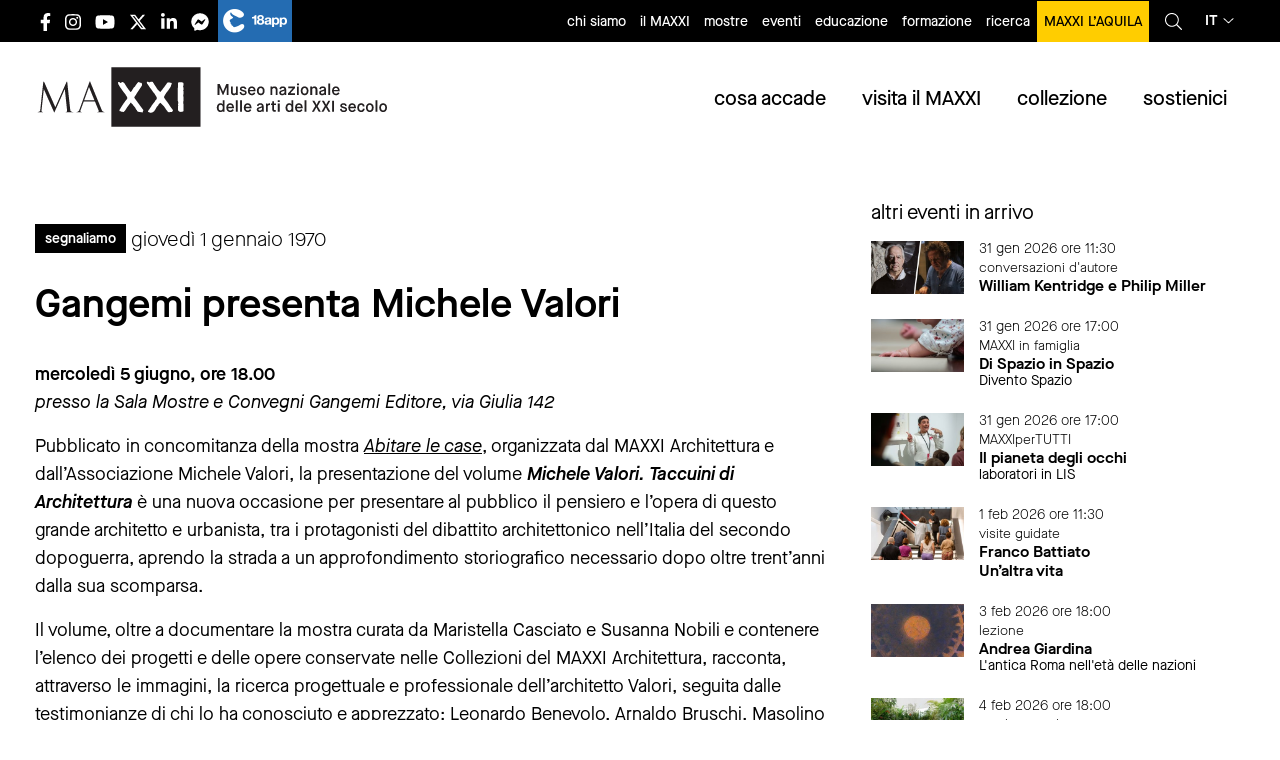

--- FILE ---
content_type: text/html; charset=UTF-8
request_url: https://www.maxxi.art/events/presentazione-del-volume-michele-valori-taccuini-di-architettura/
body_size: 29314
content:
<!DOCTYPE html><html lang="it-IT"
 prefix="og: https://ogp.me/ns#"  class="no-js"><head><meta charset=" UTF-8" /><meta name="viewport" content="width=device-width, initial-scale=1, minimum-scale=1, maximum-scale=1,user-scalable=no" /><link rel="apple-touch-icon" sizes="180x180" href="/favs/apple-touch-icon.png?v=XBynLRBg5z"><link rel="icon" type="image/png" sizes="32x32" href="/favs/favicon-32x32.png?v=XBynLRBg5z"><link rel="icon" type="image/png" sizes="16x16" href="/favs/favicon-16x16.png?v=XBynLRBg5z"><link rel="manifest" href="/favs/site.webmanifest?v=XBynLRBg5z"><link rel="mask-icon" href="/favs/safari-pinned-tab.svg?v=XBynLRBg5z" color="#000000"><link rel="shortcut icon" href="/favs/favicon.ico?v=XBynLRBg5z"><meta name="msapplication-TileColor" content="#ffffff"><meta name="msapplication-config" content="/favs/browserconfig.xml?v=XBynLRBg5z"><meta name="theme-color" content="#ffffff"><meta name="facebook-domain-verification" content="d2aq8x49o8gjcnuyknew4tra2snvn8" /><title>Gangemi presenta Michele Valori | MAXXI</title><meta name="description" content="mercoledì 5 giugno, ore 18.00 presso la Sala Mostre e Convegni Gangemi Editore, via Giulia 142 Pubblicato in concomitanza della mostra Abitare le case, organizzata dal MAXXI Architettura e dall&#039;Associazione Michele Valori, la presentazione del volume Michele Valori. Taccuini di Architettura è una nuova occasione per presentare al pubblico il pensiero e l&#039;opera di questo..." /><meta name="robots" content="max-snippet:-1, max-image-preview:large, max-video-preview:-1" /><link rel="canonical" href="https://www.maxxi.art/events/presentazione-del-volume-michele-valori-taccuini-di-architettura/" /><meta property="og:locale" content="it_IT" /><meta property="og:site_name" content="MAXXI" /><meta property="og:type" content="article" /><meta property="og:title" content="Gangemi presenta Michele Valori | MAXXI" /><meta property="og:description" content="mercoledì 5 giugno, ore 18.00 presso la Sala Mostre e Convegni Gangemi Editore, via Giulia 142 Pubblicato in concomitanza della mostra Abitare le case, organizzata dal MAXXI Architettura e dall&#039;Associazione Michele Valori, la presentazione del volume Michele Valori. Taccuini di Architettura è una nuova occasione per presentare al pubblico il pensiero e l&#039;opera di questo..." /><meta property="og:url" content="https://www.maxxi.art/events/presentazione-del-volume-michele-valori-taccuini-di-architettura/" /><meta property="fb:admins" content="100002269582809" /><meta property="og:image" content="https://www.maxxi.art/wp-content/uploads/2015/04/logo_MAXXI_istituzionale_grigio_171114.png" /><meta property="og:image:secure_url" content="https://www.maxxi.art/wp-content/uploads/2015/04/logo_MAXXI_istituzionale_grigio_171114.png" /><meta property="og:image:width" content="1135" /><meta property="og:image:height" content="379" /><meta property="article:published_time" content="2012-01-06T01:00:00+00:00" /><meta property="article:modified_time" content="2015-04-10T11:55:07+00:00" /><meta property="article:publisher" content="https://www.facebook.com/messages/t/museomaxxi" /><meta name="twitter:card" content="summary" /><meta name="twitter:site" content="@Museo_MAXXI" /><meta name="twitter:domain" content="www.maxxi.art" /><meta name="twitter:title" content="Gangemi presenta Michele Valori | MAXXI" /><meta name="twitter:description" content="mercoledì 5 giugno, ore 18.00 presso la Sala Mostre e Convegni Gangemi Editore, via Giulia 142 Pubblicato in concomitanza della mostra Abitare le case, organizzata dal MAXXI Architettura e dall&#039;Associazione Michele Valori, la presentazione del volume Michele Valori. Taccuini di Architettura è una nuova occasione per presentare al pubblico il pensiero e l&#039;opera di questo..." /><meta name="twitter:image" content="https://www.maxxi.art/wp-content/uploads/2015/04/logo_MAXXI_istituzionale_grigio_171114.png" /> <script type="application/ld+json" class="aioseo-schema">{"@context":"https:\/\/schema.org","@graph":[{"@type":"WebSite","@id":"https:\/\/www.maxxi.art\/#website","url":"https:\/\/www.maxxi.art\/","name":"MAXXI","description":"Museo nazionale delle arti del XXI secolo","inLanguage":"it-IT","publisher":{"@id":"https:\/\/www.maxxi.art\/#organization"}},{"@type":"Organization","@id":"https:\/\/www.maxxi.art\/#organization","name":"MAXXI - Museo nazionale delle Arti del XXI secolo","url":"https:\/\/www.maxxi.art\/","logo":{"@type":"ImageObject","@id":"https:\/\/www.maxxi.art\/#organizationLogo","url":"https:\/\/www.maxxi.art\/wp-content\/uploads\/2020\/04\/logo_MAXXI.png","width":4725,"height":1576},"image":{"@id":"https:\/\/www.maxxi.art\/#organizationLogo"},"sameAs":["https:\/\/www.facebook.com\/messages\/t\/museomaxxi","https:\/\/twitter.com\/Museo_MAXXI","https:\/\/www.instagram.com\/museomaxxi\/","https:\/\/www.youtube.com\/user\/MuseoMAXXI","https:\/\/www.linkedin.com\/company\/maxxi-museo-nazionale-delle-arti-del-xxi-secolo\/"]},{"@type":"BreadcrumbList","@id":"https:\/\/www.maxxi.art\/events\/presentazione-del-volume-michele-valori-taccuini-di-architettura\/#breadcrumblist","itemListElement":[{"@type":"ListItem","@id":"https:\/\/www.maxxi.art\/#listItem","position":1,"item":{"@type":"WebPage","@id":"https:\/\/www.maxxi.art\/","name":"Home","description":"Sito ufficiale del MAXXI Museo nazionale delle arti del XXI secolo con sede a Roma, progettato dall'architetto Zaha Hadid e gestito dall'omonima fondazione.","url":"https:\/\/www.maxxi.art\/"},"nextItem":"https:\/\/www.maxxi.art\/events\/presentazione-del-volume-michele-valori-taccuini-di-architettura\/#listItem"},{"@type":"ListItem","@id":"https:\/\/www.maxxi.art\/events\/presentazione-del-volume-michele-valori-taccuini-di-architettura\/#listItem","position":2,"item":{"@type":"WebPage","@id":"https:\/\/www.maxxi.art\/events\/presentazione-del-volume-michele-valori-taccuini-di-architettura\/","name":"Gangemi presenta Michele Valori","description":"mercoled\u00ec 5 giugno, ore 18.00 presso la Sala Mostre e Convegni Gangemi Editore, via Giulia 142 Pubblicato in concomitanza della mostra Abitare le case, organizzata dal MAXXI Architettura e dall'Associazione Michele Valori, la presentazione del volume Michele Valori. Taccuini di Architettura \u00e8 una nuova occasione per presentare al pubblico il pensiero e l'opera di questo...","url":"https:\/\/www.maxxi.art\/events\/presentazione-del-volume-michele-valori-taccuini-di-architettura\/"},"previousItem":"https:\/\/www.maxxi.art\/#listItem"}]},{"@type":"Person","@id":"https:\/\/www.maxxi.art\/author\/fondazionemaxxi\/#author","url":"https:\/\/www.maxxi.art\/author\/fondazionemaxxi\/","name":"fondazionemaxxi","image":{"@type":"ImageObject","@id":"https:\/\/www.maxxi.art\/events\/presentazione-del-volume-michele-valori-taccuini-di-architettura\/#authorImage","url":"https:\/\/secure.gravatar.com\/avatar\/527cb163a3d93adb4bb8b4c5932c9cae?s=96&d=mm&r=g","width":96,"height":96,"caption":"fondazionemaxxi"},"sameAs":["https:\/\/www.instagram.com\/museomaxxi\/","https:\/\/www.youtube.com\/user\/MuseoMAXXI","https:\/\/www.linkedin.com\/company\/maxxi-museo-nazionale-delle-arti-del-xxi-secolo\/"]},{"@type":"WebPage","@id":"https:\/\/www.maxxi.art\/events\/presentazione-del-volume-michele-valori-taccuini-di-architettura\/#webpage","url":"https:\/\/www.maxxi.art\/events\/presentazione-del-volume-michele-valori-taccuini-di-architettura\/","name":"Gangemi presenta Michele Valori | MAXXI","description":"mercoled\u00ec 5 giugno, ore 18.00 presso la Sala Mostre e Convegni Gangemi Editore, via Giulia 142 Pubblicato in concomitanza della mostra Abitare le case, organizzata dal MAXXI Architettura e dall'Associazione Michele Valori, la presentazione del volume Michele Valori. Taccuini di Architettura \u00e8 una nuova occasione per presentare al pubblico il pensiero e l'opera di questo...","inLanguage":"it-IT","isPartOf":{"@id":"https:\/\/www.maxxi.art\/#website"},"breadcrumb":{"@id":"https:\/\/www.maxxi.art\/events\/presentazione-del-volume-michele-valori-taccuini-di-architettura\/#breadcrumblist"},"author":"https:\/\/www.maxxi.art\/author\/fondazionemaxxi\/#author","creator":"https:\/\/www.maxxi.art\/author\/fondazionemaxxi\/#author","datePublished":"2012-01-06T01:00:00+00:00","dateModified":"2015-04-10T11:55:07+00:00"}]}</script> <link rel='dns-prefetch' href='//www.maxxi.art' /><link rel='stylesheet' id='stickylist-css'  href='https://www.maxxi.art/wp-content/cache/autoptimize/css/autoptimize_single_fb26b0c55063a8555e4a56027c83f618.css' type='text/css' media='all' /><link rel='stylesheet' id='wp-block-library-css'  href='https://www.maxxi.art/wp-includes/css/dist/block-library/style.min.css' type='text/css' media='all' /><link rel='stylesheet' id='events-manager-css'  href='https://www.maxxi.art/wp-content/cache/autoptimize/css/autoptimize_single_03d16d78062c2b2fa8e05d7e27f2c13f.css' type='text/css' media='all' /><link rel='stylesheet' id='cmplz-general-css'  href='https://www.maxxi.art/wp-content/plugins/complianz-gdpr-premium/assets/css/cookieblocker.min.css' type='text/css' media='all' /><link rel='stylesheet' id='wp-pagenavi-css'  href='https://www.maxxi.art/wp-content/cache/autoptimize/css/autoptimize_single_73d29ecb3ae4eb2b78712fab3a46d32d.css' type='text/css' media='all' /><link rel='stylesheet' id='dflip-icons-style-css'  href='https://www.maxxi.art/wp-content/plugins/3d-flipbook-dflip-lite/assets/css/themify-icons.min.css' type='text/css' media='all' /><link rel='stylesheet' id='dflip-style-css'  href='https://www.maxxi.art/wp-content/plugins/3d-flipbook-dflip-lite/assets/css/dflip.min.css' type='text/css' media='all' /><link rel='stylesheet' id='newsletter-css'  href='https://www.maxxi.art/wp-content/cache/autoptimize/css/autoptimize_single_e82f7c1bf34a75131708b4d9028fd6f1.css' type='text/css' media='all' /><link rel='stylesheet' id='lightbox-css-css'  href='https://www.maxxi.art/wp-content/themes/maxxi2020/lightbox/css/lightbox.min.css' type='text/css' media='all' /><link rel='stylesheet' id='app-css-css'  href='https://www.maxxi.art/wp-content/cache/autoptimize/css/autoptimize_single_16e6c96620a027f9d92660f2cb72e5ca.css' type='text/css' media='all' /><link rel='stylesheet' id='stampa-css-css'  href='https://www.maxxi.art/wp-content/cache/autoptimize/css/autoptimize_single_e760ff0cabbcd4da489ead84097f5cc3.css' type='text/css' media='all' /> <script type='text/javascript' src='https://www.maxxi.art/wp-includes/js/jquery/jquery.js'></script> <script defer type='text/javascript' src='https://www.maxxi.art/wp-includes/js/jquery/jquery-migrate.min.js'></script> <script defer type='text/javascript' src='https://www.maxxi.art/wp-includes/js/jquery/ui/core.min.js'></script> <script defer type='text/javascript' src='https://www.maxxi.art/wp-includes/js/jquery/ui/widget.min.js'></script> <script defer type='text/javascript' src='https://www.maxxi.art/wp-includes/js/jquery/ui/position.min.js'></script> <script defer type='text/javascript' src='https://www.maxxi.art/wp-includes/js/jquery/ui/mouse.min.js'></script> <script defer type='text/javascript' src='https://www.maxxi.art/wp-includes/js/jquery/ui/sortable.min.js'></script> <script defer type='text/javascript' src='https://www.maxxi.art/wp-includes/js/jquery/ui/datepicker.min.js'></script> <script type='text/javascript'>jQuery(document).ready(function(jQuery){jQuery.datepicker.setDefaults({"closeText":"Chiudi","currentText":"Oggi","monthNames":["Gennaio","Febbraio","Marzo","Aprile","Maggio","Giugno","Luglio","Agosto","Settembre","Ottobre","Novembre","Dicembre"],"monthNamesShort":["Gen","Feb","Mar","Apr","Mag","Giu","Lug","Ago","Set","Ott","Nov","Dic"],"nextText":"Successivo","prevText":"Precedente","dayNames":["domenica","luned\u00ec","marted\u00ec","mercoled\u00ec","gioved\u00ec","venerd\u00ec","sabato"],"dayNamesShort":["Dom","Lun","Mar","Mer","Gio","Ven","Sab"],"dayNamesMin":["D","L","M","M","G","V","S"],"dateFormat":"d MM yy","firstDay":1,"isRTL":false});});</script> <script defer type='text/javascript' src='https://www.maxxi.art/wp-includes/js/jquery/ui/menu.min.js'></script> <script defer type='text/javascript' src='https://www.maxxi.art/wp-includes/js/wp-a11y.min.js'></script> <script type='text/javascript'>var uiAutocompleteL10n = {"noResults":"Nessun risultato trovato.","oneResult":"Trovato 1 risultato. Usa i tasti freccia su e gi\u00f9 per esplorarlo.","manyResults":"Trovati %d risultati. Usa i tasti freccia su e gi\u00f9 per esplorarli.","itemSelected":"Elemento selezionato."};</script> <script defer type='text/javascript' src='https://www.maxxi.art/wp-includes/js/jquery/ui/autocomplete.min.js'></script> <script defer type='text/javascript' src='https://www.maxxi.art/wp-includes/js/jquery/ui/resizable.min.js'></script> <script defer type='text/javascript' src='https://www.maxxi.art/wp-includes/js/jquery/ui/draggable.min.js'></script> <script defer type='text/javascript' src='https://www.maxxi.art/wp-includes/js/jquery/ui/button.min.js'></script> <script defer type='text/javascript' src='https://www.maxxi.art/wp-includes/js/jquery/ui/dialog.min.js'></script> <script type='text/javascript'>var EM = {"ajaxurl":"https:\/\/www.maxxi.art\/wp-admin\/admin-ajax.php","locationajaxurl":"https:\/\/www.maxxi.art\/wp-admin\/admin-ajax.php?action=locations_search","firstDay":"1","locale":"it","dateFormat":"dd\/mm\/yy","ui_css":"https:\/\/www.maxxi.art\/wp-content\/plugins\/events-manager\/includes\/css\/jquery-ui.css","show24hours":"1","is_ssl":"1","txt_search":"Ricerca","txt_searching":"Ricerca in corso...","txt_loading":"Caricamento in corso ..."};</script> <script defer type='text/javascript' src='https://www.maxxi.art/wp-content/cache/autoptimize/js/autoptimize_single_f32cef4366d8c3555eed9247fdfe8f23.js'></script> <link rel='https://api.w.org/' href='https://www.maxxi.art/wp-json/' /><link rel='shortlink' href='https://www.maxxi.art/?p=49689' /> <style type="text/css">.qtranxs_flag_it {background-image: url(https://www.maxxi.art/wp-content/plugins/qtranslate/flags/it.png); background-repeat: no-repeat;}
.qtranxs_flag_en {background-image: url(https://www.maxxi.art/wp-content/plugins/qtranslate/flags/gb.png); background-repeat: no-repeat;}</style><link hreflang="it" href="https://www.maxxi.art/events/presentazione-del-volume-michele-valori-taccuini-di-architettura/" rel="alternate" /><link hreflang="en" href="https://www.maxxi.art/en/events/presentazione-del-volume-michele-valori-taccuini-di-architettura/" rel="alternate" /><link hreflang="x-default" href="https://www.maxxi.art/en/events/presentazione-del-volume-michele-valori-taccuini-di-architettura/" rel="alternate" /><style>.cmplz-hidden{display:none!important;}</style><script data-cfasync="false">var dFlipLocation = "https://www.maxxi.art/wp-content/plugins/3d-flipbook-dflip-lite/assets/"; var dFlipWPGlobal = {"text":{"toggleSound":"Turn on\/off Sound","toggleThumbnails":"Toggle Thumbnails","toggleOutline":"Toggle Outline\/Bookmark","previousPage":"Previous Page","nextPage":"Next Page","toggleFullscreen":"Toggle Fullscreen","zoomIn":"Zoom In","zoomOut":"Zoom Out","toggleHelp":"Toggle Help","singlePageMode":"Single Page Mode","doublePageMode":"Double Page Mode","downloadPDFFile":"Download PDF File","gotoFirstPage":"Goto First Page","gotoLastPage":"Goto Last Page","share":"Share","mailSubject":"I wanted you to see this FlipBook","mailBody":"Check out this site {{url}}","loading":"DearFlip: Loading "},"moreControls":"download,pageMode,startPage,endPage,sound","hideControls":"","scrollWheel":"true","backgroundColor":"#777","backgroundImage":"","height":"auto","paddingLeft":"20","paddingRight":"20","controlsPosition":"bottom","duration":800,"soundEnable":"true","enableDownload":"true","enableAnnotation":"false","enableAnalytics":"false","webgl":"true","hard":"none","maxTextureSize":"1600","rangeChunkSize":"524288","zoomRatio":1.5,"stiffness":3,"pageMode":"0","singlePageMode":"0","pageSize":"0","autoPlay":"false","autoPlayDuration":5000,"autoPlayStart":"false","linkTarget":"2","sharePrefix":"dearflip-"};</script>  <script type="application/ld+json" class="saswp-schema-markup-output">[{"@context":"https:\/\/schema.org","@graph":[{"@context":"https:\/\/schema.org","@type":"SiteNavigationElement","@id":"https:\/\/www.maxxi.art\/#Menu cosa accade","name":"mostre","url":"https:\/\/www.maxxi.art\/events\/categories\/mostre\/"},{"@context":"https:\/\/schema.org","@type":"SiteNavigationElement","@id":"https:\/\/www.maxxi.art\/#Menu cosa accade","name":"eventi","url":"https:\/\/www.maxxi.art\/events\/categories\/eventi\/"},{"@context":"https:\/\/schema.org","@type":"SiteNavigationElement","@id":"https:\/\/www.maxxi.art\/#Menu cosa accade","name":"educazione","url":"https:\/\/www.maxxi.art\/events\/categories\/eventi\/educazione\/"},{"@context":"https:\/\/schema.org","@type":"SiteNavigationElement","@id":"https:\/\/www.maxxi.art\/#Menu cosa accade","name":"segnaliamo","url":"https:\/\/www.maxxi.art\/events\/categories\/segnaliamo\/"},{"@context":"https:\/\/schema.org","@type":"SiteNavigationElement","@id":"https:\/\/www.maxxi.art\/#Menu cosa accade","name":"open call","url":"https:\/\/www.maxxi.art\/events\/categories\/open-call\/"},{"@context":"https:\/\/schema.org","@type":"SiteNavigationElement","@id":"https:\/\/www.maxxi.art\/#Menu cosa accade","name":"MAXXI nel mondo","url":"https:\/\/www.maxxi.art\/maxxi-nel-mondo\/"}]},

{"@context":"https:\/\/schema.org","@type":"Event","@id":"https:\/\/www.maxxi.art\/events\/presentazione-del-volume-michele-valori-taccuini-di-architettura\/#event","name":"Gangemi presenta Michele Valori","description":"mercoled\u00ec 5 giugno, ore 18.00 presso la Sala Mostre e Convegni Gangemi Editore, via Giulia 142 Pubblicato in concomitanza della mostra Abitare le case, organizzata dal MAXXI Architettura e dall'Associazione Michele Valori, la presentazione del volume Michele Valori. Taccuini di Architettura \u00e8 una nuova occasione per presentare al pubblico il pensiero e l'opera di questo","location":[[],{"@type":"Place","name":"MAXXI - Museo delle Arti del XXI Secolo","address":{"streetAddress":"Via Guido Reni 4A - 00196 Roma"}}],"startDate":"2013-06-04T22:00:00+02:00","endDate":"2013-06-05T21:59:59+02:00","image":[],"offers":{"url":"https:\/\/www.maxxi.art\/events\/presentazione-del-volume-michele-valori-taccuini-di-architettura\/"}}]</script> <style type="text/css" id="wp-custom-css">.mv-wtp {height:60vh}
@media (max-width:640px) {
	.mv-wtp {height:90vh}
}

#gform_310 .instruction {display:none;}
#gform_310 .charleft.ginput_counter {display:none;}

.gv-table-view td a {text-decoration:underline;}

.gv-table-view td:first-child a {
    text-decoration: none;
}

.gv-table-view {
    table-layout: fixed;
    width: 100%;
    display: block;
    overflow-x: scroll;
    white-space: nowrap;
}
body .gform_wrapper ul li.gfield {
	width:100%;
}

body .gform_wrapper .gsection {
	margin-bottom:0rem !important;
	margin-top:3rem !important;
}

button.cmplz-show {display:none;}

@media print, screen and (max-width: 39.99875em){
footer.footer .main-footer .loghi-footer img {
    height: 60px;
    margin-bottom: 25px;
    margin-right: 20px;
}
	}

button.cmplz-accept-service {     display: inline-block;
    vertical-align: middle;
    margin: 0 0 1rem;
    padding: 0.8em 1em;
    border: 1px solid transparent;
    border-radius: 0;
    transition: background-color .25s ease-out,color .25s ease-out;
    font-family: inherit;
    font-size: 1rem;
    font-weight: 500;
    line-height: 1;
    text-align: center;
    cursor: pointer;
        background-color: #fff;
    color: #000;
    
}

.page-template-page-formazione .formazione-list .item .text .data, .page-template-page-formazione .formazione-list .item .text .iscrizioni, .page-template-page-formazione .formazione-list .item .text .prezzo,.single-event .evento .meta.formazione .data, .single-event .evento .meta.formazione .iscrizioni, .single-event .evento .meta.formazione .prezzo, .single-programmi-educativi .evento .meta.formazione .data, .single-programmi-educativi .evento .meta.formazione .iscrizioni, .single-programmi-educativi .evento .meta.formazione .prezzo {
	text-transform:initial;
}

.single-event .approfondimenti .item .img-cont img, .single-programmi-educativi .approfondimenti .item .img-cont img {
    max-width: 100%;
    height: auto;
    width: auto;
    position: relative;
    top: initial;
    left: initial;
    -webkit-transform: none;
    -ms-transform: none;
    transform: none;
    min-width: initial;
    min-height: initial;
}


@media (max-width: 1024px){
.single-event #main-content.evento .corpo-testo, .single-event #main-content.evento .approfondimenti, .single-event #main-content.evento .eventi_correlati, .single-programmi-educativi #main-content.evento .corpo-testo, .single-programmi-educativi #main-content.evento .approfondimenti, .single-programmi-educativi #main-content.evento .eventi_correlati,.single-event #main-content.mostra .testata, .single-event #main-content.mostra .meta, .single-event #main-content.mostra .corpo-testo, .single-event #main-content.mostra .approfondimenti, .single-event #main-content.mostra .section-cont, .single-programmi-educativi #main-content.mostra .testata, .single-programmi-educativi #main-content.mostra .meta, .single-programmi-educativi #main-content.mostra .corpo-testo, .single-programmi-educativi #main-content.mostra .approfondimenti, .single-programmi-educativi #main-content.mostra .section-cont {
    width: 100% !important;
  
}
}
header.main-header .topbar .language_select>a {
    display: flex;
    flex-direction: row;
    flex-wrap: nowrap;
    align-content: center;
    align-items: center;
    justify-content: center;
}

.post-type-archive-editoria .lista-editoria .item .inner {
	padding-top: 0.9375rem;
}

.page-template-page-maxxi-nel-mondo .archive-event-list h1 {
	text-transform:initial;
}
.post-type-archive-editoria .lista-editoria .item h2,.page-template-page-consultazione .editoria .item h3 {

    word-break: break-word;

}
.single-event .datecat .cat, .single-programmi-educativi .datecat .cat {
	text-transform:initial;
}

a.skip-main {
    left:-999px;
    position:absolute;
    top:auto;
    width:1px;
    height:1px;
    overflow:hidden;
    z-index:-999;
}
a.skip-main:focus, a.skip-main:active {
    color: #000;
    background-color:#ffcd00;
    left: auto;
    top: auto;
   width: 100%;
    height: auto;
    overflow: auto;
    margin: 0 auto;
    padding:10px;
    text-align:center;
    font-size:1.2em;
    z-index:999;
		font-weight:bold;
}

li.menu-item-53708 a {
text-transform:initial !important;
}

.page-id-77622 #sidebar .correlazioni .item .testo_e_immagini.affiancata .testo {
    margin-top: 0.7rem;
    border-bottom: 1px solid black;
    width: 100%;
}
.page-id-77622 #sidebar .correlazioni .item .testo_e_immagini.affiancata .testo p {
	margin-bottom:0.8rem
}
ul.mymaxxi li {
	width:33.333%
}
ul.mymaxxi li a {
text-transform:initial;
}

ul.mymaxxi li.young a {
    background-color: #007e8c;
}

ul.mymaxxi li.individual a {
    background-color: #fe7e8b;
}
ul.mymaxxi li.senior a {
    background-color: #eecb00;
}

.fisa-gruppo {
font-size: 1.125rem;
    font-weight: 400;
}
#gform_415 .gfield_required {
	display:none;
}

footer.footer .main-footer .loghi-footer a:nth-child(4) {
    margin-top: 20px;
}
footer.footer .main-footer .loghi-footer a {
padding-top:5px;
}

@media print, screen and (max-width: 39.9988em) {
	footer.footer .main-footer .loghi-footer img {
		        margin-bottom: 0;
	}
}

.corpo-testo .gform_wrapper ul.gfield_radio li {
    margin: 0;
    display: flex;
    align-content: center;
    align-items: center;
}

.gform_wrapper input:not([type=radio]):not([type=checkbox]):not([type=submit]):not([type=button]):not([type=image]):not([type=file]) {
	font-size:16px;
}

.sidebar .textwidget .testo_e_immagini .testo h4 {text-transform:initial;}

@media (min-width:40em) {
	.page-template-page-home .eventi_collezioni .collezioni.new .tabs-panel .image {
width: 33.33333% !important;
}
	.page-template-page-home .eventi_collezioni .collezioni.new .tabs-content {
    min-height: 300px !important;
}
}

.interesting_bold_list.bordi-natale {
 border: 10px solid;
  border-image-slice: 1;
  border-width: 5px;
  border-image-source: linear-gradient(to left, #ebc738, #d4af18);

}
header.main-header .menu_toggle .biglietteria .accordion li a.accordion-title {
	font-size:1.3rem;padding-right:4rem
}
#biglietti-everywhere .accordion li a.accordion-title {font-size:1.3rem; padding-right:2rem;}</style> <script type="text/plain" data-service="facebook" data-category="marketing">! function(f, b, e, v, n, t, s) {
			if (f.fbq) return;
			n = f.fbq = function() {
				n.callMethod ?
					n.callMethod.apply(n, arguments) : n.queue.push(arguments)
			};
			if (!f._fbq) f._fbq = n;
			n.push = n;
			n.loaded = !0;
			n.version = '2.0';
			n.queue = [];
			t = b.createElement(e);
			t.async = !0;
			t.src = v;
			s = b.getElementsByTagName(e)[0];
			s.parentNode.insertBefore(t, s)
		}(window, document, 'script',
			'https://connect.facebook.net/en_US/fbevents.js');
		fbq('init', '667523790309263');
		fbq('track', 'PageView');</script> <noscript><img height="1" width="1" style="display:none" src="https://www.facebook.com/tr?id=667523790309263&ev=PageView&noscript=1" /></noscript></head><body data-rsssl=1 data-cmplz=2 class="event-template-default single single-event postid-49689"><div id="fb-root"></div> <script type="text/plain" data-service="facebook" data-category="marketing">(function(d, s, id) {
			var js, fjs = d.getElementsByTagName(s)[0];
			if (d.getElementById(id)) return;
			js = d.createElement(s);
			js.id = id;
			js.src = "//connect.facebook.net/it_IT/all.js#xfbml=1";
			fjs.parentNode.insertBefore(js, fjs);
		}(document, 'script', 'facebook-jssdk'));</script>  <script type="text/plain" data-service="matomo" data-category="statistics">var _paq = window._paq = window._paq || [];

		/* tracker methods like "setCustomDimension" should be called before "trackPageView" */

		_paq.push(['trackPageView']);

		_paq.push(['enableLinkTracking']);

		(function() {

			var u = "https://stats.maxxi.art/";

			_paq.push(['setTrackerUrl', u + 'matomo.php']);

			_paq.push(['setSiteId', '1']);

			var d = document,
				g = d.createElement('script'),
				s = d.getElementsByTagName('script')[0];

			g.async = true;
			g.src = u + 'matomo.js';
			s.parentNode.insertBefore(g, s);

		})();</script> <div class="off-canvas-wrapper"><div class="off-canvas position-right" id="off-canvas" data-off-canvas><div class="right-off-canvas-menu menu-mobile-container"><div class="top"> <button class="close-button" aria-label="Close menu" type="button" data-close> <span aria-hidden="true">&times;</span> </button><div class='language_select'> <a href='javascript:void(0)'> it<i class="fal fa-angle-down"></i> </a><div class='submenu'> <a href='https://www.maxxi.art/it/events/presentazione-del-volume-michele-valori-taccuini-di-architettura/'>Italiano</a> <a href='https://www.maxxi.art/en/events/presentazione-del-volume-michele-valori-taccuini-di-architettura/'>English</a></div></div></div><ul class="offcanvas-menu-cont vertical accordion-menu menu" data-accordion-menu data-multi-open="false" data-slide-speed="200"><li class="menu-mobile-title"><a href="/">home</a></li><li class="menu-mobile-title has-children has-submenu" id="menu-menu-cosa-accade"><a href="#">cosa accade</a><ul id="menu-menu-cosa-accade" class="menu vertical nested "><li id="menu-item-47609" class="menu-item menu-item-type-taxonomy menu-item-object-event-categories menu-item-47609"><a href="https://www.maxxi.art/events/categories/mostre/">mostre</a></li><li id="menu-item-47610" class="menu-item menu-item-type-taxonomy menu-item-object-event-categories menu-item-47610"><a href="https://www.maxxi.art/events/categories/eventi/">eventi</a></li><li id="menu-item-47611" class="menu-item menu-item-type-taxonomy menu-item-object-event-categories menu-item-47611"><a href="https://www.maxxi.art/events/categories/eventi/educazione/">educazione</a></li><li id="menu-item-51513" class="menu-item menu-item-type-taxonomy menu-item-object-event-categories current-event-ancestor current-menu-parent current-event-parent menu-item-51513"><a href="https://www.maxxi.art/events/categories/segnaliamo/">segnaliamo</a></li><li id="menu-item-56025" class="menu-item menu-item-type-taxonomy menu-item-object-event-categories menu-item-56025"><a href="https://www.maxxi.art/events/categories/open-call/">open call</a></li><li id="menu-item-62774" class="menu-item menu-item-type-post_type menu-item-object-page menu-item-62774"><a href="https://www.maxxi.art/maxxi-nel-mondo/">MAXXI nel mondo</a></li></ul></li><li class="menu-mobile-title has-children has-submenu" id="menu-menu-visita-il-maxxi"><a href="#">visita il MAXXI</a><ul id="menu-menu-visita-il-maxxi" class="menu vertical nested "><li id="menu-item-51506" class="menu-item menu-item-type-post_type menu-item-object-page menu-item-51506"><a href="https://www.maxxi.art/orari-e-biglietteria/">orari e biglietteria</a></li><li id="menu-item-51505" class="menu-item menu-item-type-post_type menu-item-object-page menu-item-51505"><a href="https://www.maxxi.art/come-raggiungerci/">come raggiungerci</a></li><li id="menu-item-51509" class="menu-item menu-item-type-post_type menu-item-object-page menu-item-51509"><a href="https://www.maxxi.art/accessibilita/">accessibilità</a></li><li id="menu-item-56392" class="menu-item menu-item-type-post_type menu-item-object-page menu-item-56392"><a href="https://www.maxxi.art/visite-guidate/">visite guidate</a></li><li id="menu-item-51510" class="menu-item menu-item-type-post_type menu-item-object-page menu-item-51510"><a href="https://www.maxxi.art/indicazioni-per-i-visitatori/">indicazioni per i visitatori</a></li><li id="menu-item-79448" class="menu-item menu-item-type-post_type menu-item-object-page menu-item-79448"><a href="https://www.maxxi.art/bookshop/">bookshop</a></li><li id="menu-item-79449" class="menu-item menu-item-type-post_type menu-item-object-page menu-item-79449"><a href="https://www.maxxi.art/caffetteria-palombini-maxxi/">caffetteria</a></li><li id="menu-item-79447" class="menu-item menu-item-type-post_type menu-item-object-page menu-item-79447"><a href="https://www.maxxi.art/mediterraneo-ristorante-e-giardino/">ristorante</a></li><li id="menu-item-51507" class="menu-item menu-item-type-post_type menu-item-object-page menu-item-51507"><a href="https://www.maxxi.art/contatti/">contatti</a></li></ul></li><li class="menu-mobile-title has-children has-submenu" id="menu-menu-collezioni"><a href="#">collezioni</a><ul id="menu-menu-collezioni" class="menu vertical nested "><li id="menu-item-51975" class="menu-item menu-item-type-post_type menu-item-object-page menu-item-51975"><a href="https://www.maxxi.art/arte/">collezione arte</a></li><li id="menu-item-51976" class="menu-item menu-item-type-post_type menu-item-object-page menu-item-51976"><a href="https://www.maxxi.art/collezioni-architettura/">collezione architettura</a></li><li id="menu-item-51978" class="menu-item menu-item-type-post_type menu-item-object-page menu-item-51978"><a href="https://www.maxxi.art/collezione-fotografia/">collezione di fotografia</a></li><li id="menu-item-72417" class="menu-item menu-item-type-post_type menu-item-object-page menu-item-72417"><a href="https://www.maxxi.art/centro-archivi/">centro archivi di architettura</a></li><li id="menu-item-107337" class="menu-item menu-item-type-post_type menu-item-object-page menu-item-107337"><a href="https://www.maxxi.art/centro-archivi-di-arte/">centro archivi di arte</a></li><li id="menu-item-51518" class="menu-item menu-item-type-post_type menu-item-object-page menu-item-51518"><a href="https://www.maxxi.art/google-art-project/">google art project</a></li></ul></li><li class="menu-mobile-title has-children has-submenu" id="menu-menu-sostienici"><a href="#">sostienici</a><ul id="menu-menu-sostienici" class="menu vertical nested "><li id="menu-item-85994" class="menu-item menu-item-type-post_type menu-item-object-page menu-item-has-children menu-item-85994"><a href="https://www.maxxi.art/sostienici/">sostienici</a></li><li id="menu-item-58325" class="menu-item menu-item-type-post_type menu-item-object-page menu-item-58325"><a href="https://www.maxxi.art/avvisi-pubblici/">sponsorizzazioni</a></li><li id="menu-item-61092" class="menu-item menu-item-type-post_type menu-item-object-page menu-item-61092"><a href="https://www.maxxi.art/art-bonus-diventa-anche-tu-un-mecenate/">art bonus</a></li><li id="menu-item-51473" class="menu-item menu-item-type-post_type menu-item-object-page menu-item-51473"><a href="https://www.maxxi.art/cinque-per-mille/">cinque per mille</a></li><li id="menu-item-53708" class="menu-item menu-item-type-post_type menu-item-object-page menu-item-53708"><a href="https://www.maxxi.art/acquisition-gala/">MAXXI Gala</a></li></ul></li><li class="menu-mobile-title has-children has-submenu" id="menu-educazione-menu"><a href="https://www.maxxi.art/educazione/">Educazione</a></li><li class="menu-mobile-title"><a href="/?p=68262">formazione</a></li><li class="menu-mobile-title has-children has-submenu" id="menu-menu-base"><a href="#">Ricerca</a><ul id="menu-menu-base" class="menu vertical nested "><li id="menu-item-72410" class="menu-item menu-item-type-post_type menu-item-object-page menu-item-72410"><a href="https://www.maxxi.art/ricerca/">ricerca</a></li><li id="menu-item-72412" class="menu-item menu-item-type-post_type menu-item-object-page menu-item-72412"><a href="https://www.maxxi.art/biblioteca/">biblioteca</a></li><li id="menu-item-72414" class="menu-item menu-item-type-post_type menu-item-object-page menu-item-72414"><a href="https://www.maxxi.art/centro-archivi/">centro archivi di architettura</a></li><li id="menu-item-54033" class="menu-item menu-item-type-custom menu-item-object-custom menu-item-54033"><a href="/editoria/">editoria</a></li></ul></li><li class="menu-mobile-title"><a href="/?p=51450">il progetto architettonico</a></li><li class="menu-mobile-title"><a href="/area-stampa">Stampa</a></li><li class="menu-mobile-title laquila"><a href="https://maxxilaquila.art/">MAXXI L'Aquila</a></li></ul><hr><p class="titolino">cerca</p><form role="search" method="get" class="search-form" action="https://www.maxxi.art/"> <label> <span class="show-for-sr">Cerca</span> <input type="search" class="search-field" autocomplete="off" placeholder="Cerca..." value="" name="s" title="Search" /> </label> <input type="submit" class="search-submit button" value="cerca" /></form><hr><p class="titolino"> <a href="https://www.maxxi.art/e-news">iscriviti alla newsletter</a></p><hr><p class="titolino">seguici</p><div class='social'> <a href='https://www.facebook.com/museomaxxi' target='_blank'><i class="fab fa-facebook-f"></i></a> <a href='https://instagram.com/museomaxxi/' target='_blank'><i class="fab fa-instagram"></i></a> <a href='https://www.youtube.com/user/MuseoMAXXI' target='_blank'><i class="fab fa-youtube"></i></a> <a href='https://twitter.com/Museo_MAXXI' target='_blank'><i class="fab fa-x-twitter"></i></a> <a href='https://www.linkedin.com/company/maxxi-museo-nazionale-delle-arti-del-xxi-secolo' target='_blank'><i class="fab fa-linkedin-in"></i></a> <a href='https://www.facebook.com/messages/t/museomaxxi' target='_blank'><i class="fab fa-facebook-messenger"></i></a></div></div></div><div class="off-canvas-content" data-off-canvas-content><header class="fll main-header" role="banner"> <a class="skip-main" href="#main-content">Salta al contenuto principale</a><div class='topbar fll' ><div class='row'><div class='social column medium-3'> <a title="seguici su facebook" href='https://www.facebook.com/museomaxxi' target='_blank'><i class="fab fa-facebook-f"></i></a> <a title="seguici su instagram " href='https://instagram.com/museomaxxi/' target='_blank'><i class="fab fa-instagram"></i></a> <a title="seguici su youtube" href='https://www.youtube.com/user/MuseoMAXXI' target='_blank'><i class="fab fa-youtube"></i></a> <a title="seguici su twitter" href='https://twitter.com/Museo_MAXXI' target='_blank'><i class="fab fa-x-twitter"></i></a> <a title="seguici su linkedin" href='https://www.linkedin.com/company/maxxi-museo-nazionale-delle-arti-del-xxi-secolo' target='_blank'><i class="fab fa-linkedin-in"></i></a> <a title="contattaci su messenger" href='https://www.facebook.com/messages/t/museomaxxi' target='_blank'><i class="fab fa-facebook-messenger"></i></a> <a title="18 app" href='https://www.maxxi.art/events/hai-18-anni-entra-al-maxxi-con-il-bonus-cultura/' class="diciottoapp"><img src='https://www.maxxi.art/wp-content/themes/maxxi2020/images/social/18app.png' alt='icona 18app' /></a></div><div class='column menu-cont medium-9'><nav class="menu_principale"><ul id="menu-main-menu" class=""><li id="menu-item-51463" class="menu-item menu-item-type-post_type menu-item-object-page menu-item-51463"><a href="https://www.maxxi.art/chi-siamo/">chi siamo</a></li><li id="menu-item-63280" class="menu-item menu-item-type-post_type menu-item-object-page menu-item-63280"><a href="https://www.maxxi.art/progetto-architettonico/">il MAXXI</a></li><li id="menu-item-67" class="menu-item menu-item-type-taxonomy menu-item-object-event-categories menu-item-67"><a href="https://www.maxxi.art/events/categories/mostre/">mostre</a></li><li id="menu-item-71" class="menu-item menu-item-type-taxonomy menu-item-object-event-categories menu-item-71"><a href="https://www.maxxi.art/events/categories/eventi/">eventi</a></li><li id="menu-item-72383" class="menu-item menu-item-type-post_type menu-item-object-page menu-item-72383"><a href="https://www.maxxi.art/educazione/">educazione</a></li><li id="menu-item-70347" class="menu-item menu-item-type-post_type menu-item-object-page menu-item-70347"><a href="https://www.maxxi.art/formazione/">formazione</a></li><li id="menu-item-72415" class="menu-item menu-item-type-post_type menu-item-object-page menu-item-72415"><a href="https://www.maxxi.art/ricerca/">ricerca</a></li><li id="menu-item-80035" class="laquila menu-item menu-item-type-custom menu-item-object-custom menu-item-80035"><a target="_blank" href="https://maxxilaquila.art/">MAXXI L&#8217;AQUILA</a></li></ul></nav> <a href='#' title="cerca nel sito" class='search'><i class="fal fa-search"></i></a><div class='language_select'> <a href='javascript:void(0)'>it<i class="fal fa-angle-down"></i></a><div class='submenu'> <a href='https://www.maxxi.art/it/events/presentazione-del-volume-michele-valori-taccuini-di-architettura/'>Italiano</a> <a href='https://www.maxxi.art/en/events/presentazione-del-volume-michele-valori-taccuini-di-architettura/'>English</a></div></div></div></div></div><div class='searchbar fll'><div class='row'><div class="medium-12 column"><form role="search" method="get" class="search-form" action="https://www.maxxi.art/"> <label> <span class="show-for-sr">Cerca</span> <input type="search" class="search-field" autocomplete="off" placeholder="Cerca..." value="" name="s" title="Search" /> </label> <input type="submit" class="search-submit button" value="cerca" /></form></div></div></div><div class='headbar fll'><div class='row'><div class='logo large-4 medium-5 small-8 column'> <a href='https://www.maxxi.art/'> <img src="https://www.maxxi.art/wp-content/themes/maxxi2020/assets/images/maxxi-logo.svg" alt="MAXXI - Museo nazionale delle arti del XXI secolo"> </a></div><nav class="megamenu large-8 medium-7 column"><ul class=''><li><a href='#' id='cosa_accade'>cosa accade</a></li><li><a href='#' id='visita'>visita il MAXXI</a></li><li><a href='#' id='collezioni'>collezione</a></li><li><a href='#' id='sostieni'>sostienici</a></li></ul></nav><div class="right-off-canvas-toggle" data-toggle="off-canvas" id="menu-toggle"> <i class="far fa-bars"></i></div></div><div class='menu_toggle fll' id='cosa_accade_content'> <a href="#" class='close-mm' aria-label="chiudi megamenu"><i class="fal fa-fw fa-times"></i></a><div class='row'><div class='medium-3 column menu_laterale'><div class="menu-menu-cosa-accade-container"><ul id="menu-menu-cosa-accade-1" class="menu"><li class="menu-item menu-item-type-taxonomy menu-item-object-event-categories menu-item-47609"><a href="https://www.maxxi.art/events/categories/mostre/">mostre</a></li><li class="menu-item menu-item-type-taxonomy menu-item-object-event-categories menu-item-47610"><a href="https://www.maxxi.art/events/categories/eventi/">eventi</a></li><li class="menu-item menu-item-type-taxonomy menu-item-object-event-categories menu-item-47611"><a href="https://www.maxxi.art/events/categories/eventi/educazione/">educazione</a></li><li class="menu-item menu-item-type-taxonomy menu-item-object-event-categories current-event-ancestor current-menu-parent current-event-parent menu-item-51513"><a href="https://www.maxxi.art/events/categories/segnaliamo/">segnaliamo</a></li><li class="menu-item menu-item-type-taxonomy menu-item-object-event-categories menu-item-56025"><a href="https://www.maxxi.art/events/categories/open-call/">open call</a></li><li class="menu-item menu-item-type-post_type menu-item-object-page menu-item-62774"><a href="https://www.maxxi.art/maxxi-nel-mondo/">MAXXI nel mondo</a></li></ul></div> <a class="newsl-cont" href='https://www.maxxi.art/e-news/'> <i class="fak fa-newsletter fa-fw"></i> iscriviti alla newsletter per essere sempre aggiornato sul mondo del MAXXI </a></div><div class=' medium-9 column inner-main'><ul class="tabs" data-tabs id="mm-whatson-tabs"><li class="tabs-title is-active"><h2><a href="#oggi-tab" aria-selected="true"> oggi </a></h2></li><li class="tabs-title"><h2><a href="#inarrivo-tab"> in arrivo </a></h2></li></ul><div class="tabs-content" data-tabs-content="mm-whatson-tabs"><div class="tabs-panel is-active" id="oggi-tab" data-equalizer="oggi-tab" data-equalize-by-row="true"><div class='list_eventi oggi row'><div class='item medium-3 column' data-equalizer-watch="oggi-tab"> <a href='https://www.maxxi.art/events/the-large-glass/' title="Collezione MAXXI The Large Glass"><div class='img-cont fll'><img width="300" height="169" src="https://www.maxxi.art/wp-content/uploads/2024/11/the_large_glass_img-300x169.jpg" class="attachment-medium size-medium wp-post-image" alt="" srcset="https://www.maxxi.art/wp-content/uploads/2024/11/the_large_glass_img-300x169.jpg 300w, https://www.maxxi.art/wp-content/uploads/2024/11/the_large_glass_img-768x432.jpg 768w, https://www.maxxi.art/wp-content/uploads/2024/11/the_large_glass_img-1024x576.jpg 1024w, https://www.maxxi.art/wp-content/uploads/2024/11/the_large_glass_img-191x107.jpg 191w" sizes="(max-width: 300px) 100vw, 300px" /></div><div class='testo fll'><div class="cat ">mostra</div><h3 class="event-title with-sub"><span class="sovratitolo">Collezione MAXXI</span>The Large Glass<span class="sottotitolo">a cura di Alex Da Corte</span></h3><div class='data'> 13 Dic 2024 > 25 Ott 2026</div> </a></div></div><div class='item medium-3 column' data-equalizer-watch="oggi-tab"> <a href='https://www.maxxi.art/events/1plus1-the-relational-years/' title=" 1+1"><div class='img-cont fll'><img width="300" height="169" src="https://www.maxxi.art/wp-content/uploads/2025/03/oneplusoneimg-300x169.jpg" class="attachment-medium size-medium wp-post-image" alt="" srcset="https://www.maxxi.art/wp-content/uploads/2025/03/oneplusoneimg-300x169.jpg 300w, https://www.maxxi.art/wp-content/uploads/2025/03/oneplusoneimg-768x432.jpg 768w, https://www.maxxi.art/wp-content/uploads/2025/03/oneplusoneimg-1024x576.jpg 1024w, https://www.maxxi.art/wp-content/uploads/2025/03/oneplusoneimg-191x107.jpg 191w" sizes="(max-width: 300px) 100vw, 300px" /></div><div class='testo fll'><div class="cat ">mostra</div><h3 class="event-title with-sub">1+1<span class="sottotitolo">L'arte relazionale</span></h3><div class='data'> 29 Ott 2025 > 1 Mar 2026</div> </a></div></div><div class='item medium-3 column' data-equalizer-watch="oggi-tab"> <a href='https://www.maxxi.art/events/rosa-barba-frame-time-open/' title=" Rosa Barba"><div class='img-cont fll'><img width="300" height="169" src="https://www.maxxi.art/wp-content/uploads/2025/03/rosabarba_img-300x169.jpg" class="attachment-medium size-medium wp-post-image" alt="" srcset="https://www.maxxi.art/wp-content/uploads/2025/03/rosabarba_img-300x169.jpg 300w, https://www.maxxi.art/wp-content/uploads/2025/03/rosabarba_img-768x432.jpg 768w, https://www.maxxi.art/wp-content/uploads/2025/03/rosabarba_img-1024x576.jpg 1024w, https://www.maxxi.art/wp-content/uploads/2025/03/rosabarba_img-191x107.jpg 191w" sizes="(max-width: 300px) 100vw, 300px" /></div><div class='testo fll'><div class="cat ">mostra</div><h3 class="event-title with-sub">Rosa Barba<span class="sottotitolo">Frame Time Open</span></h3><div class='data'> 26 Nov 2025 > 8 Mar 2026</div> </a></div></div><div class='item medium-3 column' data-equalizer-watch="oggi-tab"> <a href='https://www.maxxi.art/events/roma-nel-mondo/' title=" Roma nel mondo"><div class='img-cont fll'><img width="300" height="169" src="https://www.maxxi.art/wp-content/uploads/2025/12/roma_nel_mondo_img-300x169.jpg" class="attachment-medium size-medium wp-post-image" alt="" srcset="https://www.maxxi.art/wp-content/uploads/2025/12/roma_nel_mondo_img-300x169.jpg 300w, https://www.maxxi.art/wp-content/uploads/2025/12/roma_nel_mondo_img-768x432.jpg 768w, https://www.maxxi.art/wp-content/uploads/2025/12/roma_nel_mondo_img-1024x576.jpg 1024w, https://www.maxxi.art/wp-content/uploads/2025/12/roma_nel_mondo_img-191x107.jpg 191w" sizes="(max-width: 300px) 100vw, 300px" /></div><div class='testo fll'><div class="cat ">mostra</div><h3 class="event-title with-sub">Roma nel mondo</h3><div class='data'> 17 Dic 2025 > 6 Apr 2026</div> </a></div></div><div class='item medium-3 column' data-equalizer-watch="oggi-tab"> <a href='https://www.maxxi.art/events/entrate-nacho-carbonell/' title="ENTRATE Nacho Carbonell"><div class='img-cont fll'><img width="300" height="169" src="https://www.maxxi.art/wp-content/uploads/2025/02/entrate_nacho_carbonell_img-300x169.jpg" class="attachment-medium size-medium wp-post-image" alt="Primo piano di una rete intrecciata di fili verdi e blu, con alcuni dettagli rossi. La trama della rete è irregolare e alcune parti sono sfilacciate. Sullo sfondo si intravedono forme sfocate e zone illuminate." srcset="https://www.maxxi.art/wp-content/uploads/2025/02/entrate_nacho_carbonell_img-300x169.jpg 300w, https://www.maxxi.art/wp-content/uploads/2025/02/entrate_nacho_carbonell_img-768x432.jpg 768w, https://www.maxxi.art/wp-content/uploads/2025/02/entrate_nacho_carbonell_img-1024x576.jpg 1024w, https://www.maxxi.art/wp-content/uploads/2025/02/entrate_nacho_carbonell_img-191x107.jpg 191w" sizes="(max-width: 300px) 100vw, 300px" /></div><div class='testo fll'><div class="cat ">installazione</div><h3 class="event-title with-sub"><span class="sovratitolo">ENTRATE</span>Nacho Carbonell<span class="sottotitolo">Memory, in practice</span></h3><div class='data'> 30 Mag 2025 > 15 Feb 2026</div> </a></div></div><div class='item medium-3 column' data-equalizer-watch="oggi-tab"> <a href='https://www.maxxi.art/events/elisabetta-catalano-obiettivo-sugli-artisti/' title=" Elisabetta Catalano"><div class='img-cont fll'><img width="300" height="169" src="https://www.maxxi.art/wp-content/uploads/2025/03/elisabetta_catalano-obiettivo_sugli_artisti_img-300x169.jpg" class="attachment-medium size-medium wp-post-image" alt="Primo piano in bianco e nero di una fotografa bionda mentre scatta una foto con una macchina fotografica analogica montata su treppiede. La donna è concentrata, con un occhio chiuso e la mano che regola l&#039;obiettivo." srcset="https://www.maxxi.art/wp-content/uploads/2025/03/elisabetta_catalano-obiettivo_sugli_artisti_img-300x169.jpg 300w, https://www.maxxi.art/wp-content/uploads/2025/03/elisabetta_catalano-obiettivo_sugli_artisti_img-768x432.jpg 768w, https://www.maxxi.art/wp-content/uploads/2025/03/elisabetta_catalano-obiettivo_sugli_artisti_img-1024x576.jpg 1024w, https://www.maxxi.art/wp-content/uploads/2025/03/elisabetta_catalano-obiettivo_sugli_artisti_img-191x107.jpg 191w" sizes="(max-width: 300px) 100vw, 300px" /></div><div class='testo fll'><div class="cat ">focus</div><h3 class="event-title with-sub">Elisabetta Catalano<span class="sottotitolo">Obiettivo sugli artisti</span></h3><div class='data'> 26 Nov 2025 > 8 Mar 2026</div> </a></div></div><div class='item medium-3 column' data-equalizer-watch="oggi-tab"> <a href='https://www.maxxi.art/events/luigi-pellegrin-prefigurazioni-per-roma/' title="architetture dagli archivi del MAXXI Luigi Pellegrin"><div class='img-cont fll'><img width="300" height="169" src="https://www.maxxi.art/wp-content/uploads/2025/02/luigi_pellegrin_img-300x169.jpg" class="attachment-medium size-medium wp-post-image" alt="Disegno architettonico a sezione trasversale di un edificio complesso, caratterizzato da linee geometriche, colori vivaci e dettagli strutturali. L&#039;elaborato mostra aree verdi, elementi urbani e spazi interni, con una grande fontana centrale e una torre che si sviluppa in altezza" srcset="https://www.maxxi.art/wp-content/uploads/2025/02/luigi_pellegrin_img-300x169.jpg 300w, https://www.maxxi.art/wp-content/uploads/2025/02/luigi_pellegrin_img-768x432.jpg 768w, https://www.maxxi.art/wp-content/uploads/2025/02/luigi_pellegrin_img-1024x576.jpg 1024w, https://www.maxxi.art/wp-content/uploads/2025/02/luigi_pellegrin_img-191x107.jpg 191w" sizes="(max-width: 300px) 100vw, 300px" /></div><div class='testo fll'><div class="cat ">focus</div><h3 class="event-title with-sub"><span class="sovratitolo">architetture dagli archivi del MAXXI</span>Luigi Pellegrin<span class="sottotitolo">Prefigurazioni per Roma</span></h3><div class='data'> 17 Dic 2025 > 6 Apr 2026</div> </a></div></div><div class='item medium-3 column' data-equalizer-watch="oggi-tab"> <a href='https://www.maxxi.art/events/william-kentridge-breathe-dissolve-return/' title=" William Kentridge / Philip Miller<br>BREATHE  DISSOLVE  RETURN"><div class='img-cont fll'><img width="300" height="169" src="https://www.maxxi.art/wp-content/uploads/2026/01/WilliamKentridge_LedgerDraw-300x169.jpg" class="attachment-medium size-medium wp-post-image" alt="" srcset="https://www.maxxi.art/wp-content/uploads/2026/01/WilliamKentridge_LedgerDraw-300x169.jpg 300w, https://www.maxxi.art/wp-content/uploads/2026/01/WilliamKentridge_LedgerDraw-768x432.jpg 768w, https://www.maxxi.art/wp-content/uploads/2026/01/WilliamKentridge_LedgerDraw-1024x576.jpg 1024w, https://www.maxxi.art/wp-content/uploads/2026/01/WilliamKentridge_LedgerDraw-191x107.jpg 191w" sizes="(max-width: 300px) 100vw, 300px" /></div><div class='testo fll'><div class="cat ">progetto</div><h3 class="event-title with-sub">William Kentridge / Philip Miller<br>BREATHE  DISSOLVE  RETURN</h3><div class='data'> 29 Gen 2026 > 6 Apr 2026</div> </a></div></div><div class='item medium-3 column' data-equalizer-watch="oggi-tab"> <a href='https://www.maxxi.art/events/alberto-garutti/' title=" Alberto Garutti"><div class='img-cont fll'><img width="300" height="169" src="https://www.maxxi.art/wp-content/uploads/2023/10/alberto_garutti_temporali-img-300x169.jpg" class="attachment-medium size-medium wp-post-image" alt="" srcset="https://www.maxxi.art/wp-content/uploads/2023/10/alberto_garutti_temporali-img-300x169.jpg 300w, https://www.maxxi.art/wp-content/uploads/2023/10/alberto_garutti_temporali-img-768x432.jpg 768w, https://www.maxxi.art/wp-content/uploads/2023/10/alberto_garutti_temporali-img-1024x576.jpg 1024w, https://www.maxxi.art/wp-content/uploads/2023/10/alberto_garutti_temporali-img-191x107.jpg 191w" sizes="(max-width: 300px) 100vw, 300px" /></div><div class='testo fll'><div class="cat ">installazione</div><h3 class="event-title with-sub">Alberto Garutti<span class="sottotitolo">Temporali</span></h3><div class='data'> 7 Ott 2023 > 10 Ott 2026</div> </a></div></div><div class='item medium-3 column' data-equalizer-watch="oggi-tab"> <a href='https://www.maxxi.art/events/il-paese-della-biodiversita/' title="mostra Il paese della biodiversità"><div class='img-cont fll'><img width="300" height="169" src="https://www.maxxi.art/wp-content/uploads/2026/01/ilpaesedellabiodiversita-mostra-segnaliamo-300x169.jpg" class="attachment-medium size-medium wp-post-image" alt="" srcset="https://www.maxxi.art/wp-content/uploads/2026/01/ilpaesedellabiodiversita-mostra-segnaliamo-300x169.jpg 300w, https://www.maxxi.art/wp-content/uploads/2026/01/ilpaesedellabiodiversita-mostra-segnaliamo-768x432.jpg 768w, https://www.maxxi.art/wp-content/uploads/2026/01/ilpaesedellabiodiversita-mostra-segnaliamo-1024x576.jpg 1024w, https://www.maxxi.art/wp-content/uploads/2026/01/ilpaesedellabiodiversita-mostra-segnaliamo-191x107.jpg 191w" sizes="(max-width: 300px) 100vw, 300px" /></div><div class='testo fll'><div class="cat ">segnaliamo</div><h3 class="event-title with-sub"><span class="sovratitolo">mostra</span>Il paese della biodiversità<span class="sottotitolo">Il patrimonio naturale italiano</span></h3><div class='data'> 22 Gen 2026 > 27 Feb 2026</div> </a></div></div></div></div><div class="tabs-panel" id="inarrivo-tab" data-equalizer="oggi-tab" data-equalize-by-row="true"><div class='list_eventi inarrivo row'><div class='item medium-3 column' data-equalizer-watch="oggi-tab"> <a href='https://www.maxxi.art/events/franco-battiato-unaltra-vita/' title="Franco Battiato<br>Un&#8217;altra vita"><div class='img-cont fll'> <img width="300" height="169" src="https://www.maxxi.art/wp-content/uploads/2025/12/francobattiato-unaltravita-img-300x169.jpg" class="attachment-medium size-medium wp-post-image" alt="" srcset="https://www.maxxi.art/wp-content/uploads/2025/12/francobattiato-unaltravita-img-300x169.jpg 300w, https://www.maxxi.art/wp-content/uploads/2025/12/francobattiato-unaltravita-img-768x432.jpg 768w, https://www.maxxi.art/wp-content/uploads/2025/12/francobattiato-unaltravita-img-1024x576.jpg 1024w, https://www.maxxi.art/wp-content/uploads/2025/12/francobattiato-unaltravita-img-191x107.jpg 191w" sizes="(max-width: 300px) 100vw, 300px" /></div><div class='testo fll'><div class="cat ">mostra</div><h3 class="event-title with-sub"><span class="sovratitolo">extra MAXXI</span>Franco Battiato<br>Un&#8217;altra vita</h3><div class='data'> 31 Gen 2026 > 26 Apr 2026</div></div> </a></div><div class='item medium-3 column' data-equalizer-watch="oggi-tab"> <a href='https://www.maxxi.art/events/william-kentridge-e-philip-miller/' title="William Kentridge e Philip Miller"><div class='img-cont fll'> <img width="300" height="169" src="https://www.maxxi.art/wp-content/uploads/2026/01/williamkentridge-talk3-300x169.jpg" class="attachment-medium size-medium wp-post-image" alt="" srcset="https://www.maxxi.art/wp-content/uploads/2026/01/williamkentridge-talk3-300x169.jpg 300w, https://www.maxxi.art/wp-content/uploads/2026/01/williamkentridge-talk3-768x432.jpg 768w, https://www.maxxi.art/wp-content/uploads/2026/01/williamkentridge-talk3-1024x576.jpg 1024w, https://www.maxxi.art/wp-content/uploads/2026/01/williamkentridge-talk3-191x107.jpg 191w" sizes="(max-width: 300px) 100vw, 300px" /></div><div class='testo fll'><div class="cat ">evento</div><h3 class="event-title with-sub"><span class="sovratitolo">conversazioni d'autore</span>William Kentridge e Philip Miller</h3><div class='data'> 31 Gen 2026  ore 11:30</div></div> </a></div><div class='item medium-3 column' data-equalizer-watch="oggi-tab"> <a href='https://www.maxxi.art/events/di-spazio-in-spazio-31gennaio/' title="Di Spazio in Spazio"><div class='img-cont fll'> <img width="300" height="169" src="https://www.maxxi.art/wp-content/uploads/2025/11/divento-spazio-31gennaio-1-300x169.jpg" class="attachment-medium size-medium wp-post-image" alt="" srcset="https://www.maxxi.art/wp-content/uploads/2025/11/divento-spazio-31gennaio-1-300x169.jpg 300w, https://www.maxxi.art/wp-content/uploads/2025/11/divento-spazio-31gennaio-1-768x432.jpg 768w, https://www.maxxi.art/wp-content/uploads/2025/11/divento-spazio-31gennaio-1-1024x576.jpg 1024w, https://www.maxxi.art/wp-content/uploads/2025/11/divento-spazio-31gennaio-1-191x107.jpg 191w" sizes="(max-width: 300px) 100vw, 300px" /></div><div class='testo fll'><div class="cat edu">attività educativa</div><h3 class="event-title with-sub"><span class="sovratitolo">MAXXI in famiglia</span>Di Spazio in Spazio<span class="sottotitolo">Divento Spazio</span></h3><div class='data'> 31 Gen 2026  ore 17:00</div></div> </a></div><div class='item medium-3 column' data-equalizer-watch="oggi-tab"> <a href='https://www.maxxi.art/events/il-pianeta-degli-occhi-31gennaio/' title="Il pianeta degli occhi"><div class='img-cont fll'> <img width="300" height="169" src="https://www.maxxi.art/wp-content/uploads/2025/11/laboratoribambinilis31gennaio-300x169.jpg" class="attachment-medium size-medium wp-post-image" alt="" srcset="https://www.maxxi.art/wp-content/uploads/2025/11/laboratoribambinilis31gennaio-300x169.jpg 300w, https://www.maxxi.art/wp-content/uploads/2025/11/laboratoribambinilis31gennaio-768x432.jpg 768w, https://www.maxxi.art/wp-content/uploads/2025/11/laboratoribambinilis31gennaio-1024x576.jpg 1024w, https://www.maxxi.art/wp-content/uploads/2025/11/laboratoribambinilis31gennaio-191x107.jpg 191w" sizes="(max-width: 300px) 100vw, 300px" /></div><div class='testo fll'><div class="cat ">evento</div><h3 class="event-title with-sub"><span class="sovratitolo">MAXXIperTUTTI</span>Il pianeta degli occhi<span class="sottotitolo">laboratori in LIS</span></h3><div class='data'> 31 Gen 2026  ore 17:00</div></div> </a></div><div class='item medium-3 column' data-equalizer-watch="oggi-tab"> <a href='https://www.maxxi.art/events/franco-battiatounaltra-vita-1febbraio/' title="Franco Battiato<br>Un&#8217;altra vita"><div class='img-cont fll'> <img width="300" height="169" src="https://www.maxxi.art/wp-content/uploads/2026/01/visitaguidata_francobattiato_1febbraio-300x169.jpg" class="attachment-medium size-medium wp-post-image" alt="" srcset="https://www.maxxi.art/wp-content/uploads/2026/01/visitaguidata_francobattiato_1febbraio-300x169.jpg 300w, https://www.maxxi.art/wp-content/uploads/2026/01/visitaguidata_francobattiato_1febbraio-768x432.jpg 768w, https://www.maxxi.art/wp-content/uploads/2026/01/visitaguidata_francobattiato_1febbraio.jpg 1024w, https://www.maxxi.art/wp-content/uploads/2026/01/visitaguidata_francobattiato_1febbraio-191x107.jpg 191w" sizes="(max-width: 300px) 100vw, 300px" /></div><div class='testo fll'><div class="cat edu">attività educativa</div><h3 class="event-title with-sub"><span class="sovratitolo">visite guidate</span>Franco Battiato<br>Un&#8217;altra vita</h3><div class='data'> 1 Feb 2026  ore 11:30</div></div> </a></div><div class='item medium-3 column' data-equalizer-watch="oggi-tab"> <a href='https://www.maxxi.art/events/andrea-giardina/' title="Andrea Giardina"><div class='img-cont fll'> <img width="300" height="169" src="https://www.maxxi.art/wp-content/uploads/2026/01/giardina_lezione-300x169.jpg" class="attachment-medium size-medium wp-post-image" alt="" srcset="https://www.maxxi.art/wp-content/uploads/2026/01/giardina_lezione-300x169.jpg 300w, https://www.maxxi.art/wp-content/uploads/2026/01/giardina_lezione-768x432.jpg 768w, https://www.maxxi.art/wp-content/uploads/2026/01/giardina_lezione-1024x576.jpg 1024w, https://www.maxxi.art/wp-content/uploads/2026/01/giardina_lezione-191x107.jpg 191w" sizes="(max-width: 300px) 100vw, 300px" /></div><div class='testo fll'><div class="cat ">evento</div><h3 class="event-title with-sub"><span class="sovratitolo">lezione</span>Andrea Giardina<span class="sottotitolo">L'antica Roma nell'età delle nazioni</span></h3><div class='data'> 3 Feb 2026  ore 18:00</div></div> </a></div><div class='item medium-3 column' data-equalizer-watch="oggi-tab"> <a href='https://www.maxxi.art/events/roma-nel-mondo-4-febbraio/' title="Roma nel Mondo"><div class='img-cont fll'> <img width="300" height="169" src="https://www.maxxi.art/wp-content/uploads/2026/01/romanelmondo_ordinearchitetti-300x169.jpg" class="attachment-medium size-medium wp-post-image" alt="" srcset="https://www.maxxi.art/wp-content/uploads/2026/01/romanelmondo_ordinearchitetti-300x169.jpg 300w, https://www.maxxi.art/wp-content/uploads/2026/01/romanelmondo_ordinearchitetti-768x432.jpg 768w, https://www.maxxi.art/wp-content/uploads/2026/01/romanelmondo_ordinearchitetti-1024x576.jpg 1024w, https://www.maxxi.art/wp-content/uploads/2026/01/romanelmondo_ordinearchitetti-191x107.jpg 191w" sizes="(max-width: 300px) 100vw, 300px" /></div><div class='testo fll'><div class="cat ">segnaliamo</div><h3 class="event-title with-sub"><span class="sovratitolo">Formazione sul giornalismo culturale</span>Roma nel Mondo<span class="sottotitolo">Testimonianze di giornalisti, artisti e architetti</span></h3><div class='data'> 4 Feb 2026</div></div> </a></div><div class='item medium-3 column' data-equalizer-watch="oggi-tab"> <a href='https://www.maxxi.art/events/interspecie/' title="Interspecie"><div class='img-cont fll'> <img width="300" height="169" src="https://www.maxxi.art/wp-content/uploads/2026/01/tavolarotonda-interspecie-300x169.jpg" class="attachment-medium size-medium wp-post-image" alt="" srcset="https://www.maxxi.art/wp-content/uploads/2026/01/tavolarotonda-interspecie-300x169.jpg 300w, https://www.maxxi.art/wp-content/uploads/2026/01/tavolarotonda-interspecie-768x432.jpg 768w, https://www.maxxi.art/wp-content/uploads/2026/01/tavolarotonda-interspecie-1024x576.jpg 1024w, https://www.maxxi.art/wp-content/uploads/2026/01/tavolarotonda-interspecie-191x107.jpg 191w" sizes="(max-width: 300px) 100vw, 300px" /></div><div class='testo fll'><div class="cat ">evento</div><h3 class="event-title with-sub"><span class="sovratitolo">tavola rotonda</span>Interspecie<span class="sottotitolo">Arte, relazioni e mondi condivisi</span></h3><div class='data'> 4 Feb 2026  ore 18:00</div></div> </a></div><div class='item medium-3 column' data-equalizer-watch="oggi-tab"> <a href='https://www.maxxi.art/events/donne-e-progetto/' title="Donne e progetto"><div class='img-cont fll'> <img width="300" height="169" src="https://www.maxxi.art/wp-content/uploads/2026/01/donneeprogetto-300x169.jpg" class="attachment-medium size-medium wp-post-image" alt="" srcset="https://www.maxxi.art/wp-content/uploads/2026/01/donneeprogetto-300x169.jpg 300w, https://www.maxxi.art/wp-content/uploads/2026/01/donneeprogetto-768x432.jpg 768w, https://www.maxxi.art/wp-content/uploads/2026/01/donneeprogetto-1024x576.jpg 1024w, https://www.maxxi.art/wp-content/uploads/2026/01/donneeprogetto-191x107.jpg 191w" sizes="(max-width: 300px) 100vw, 300px" /></div><div class='testo fll'><div class="cat ">evento</div><h3 class="event-title with-sub"><span class="sovratitolo">talk</span>Donne e progetto<span class="sottotitolo">Figure dell’architettura e del design nell’Italia contemporanea</span></h3><div class='data'> 5 Feb 2026  ore 18:00</div></div> </a></div><div class='item medium-3 column' data-equalizer-watch="oggi-tab"> <a href='https://www.maxxi.art/events/one-plus-one-visita-guidata-8-febbraio/' title="1+1"><div class='img-cont fll'> <img width="300" height="169" src="https://www.maxxi.art/wp-content/uploads/2026/01/visitaguidata_oneplusone_8febbraio-300x169.jpg" class="attachment-medium size-medium wp-post-image" alt="" srcset="https://www.maxxi.art/wp-content/uploads/2026/01/visitaguidata_oneplusone_8febbraio-300x169.jpg 300w, https://www.maxxi.art/wp-content/uploads/2026/01/visitaguidata_oneplusone_8febbraio-768x432.jpg 768w, https://www.maxxi.art/wp-content/uploads/2026/01/visitaguidata_oneplusone_8febbraio-1024x576.jpg 1024w, https://www.maxxi.art/wp-content/uploads/2026/01/visitaguidata_oneplusone_8febbraio-191x107.jpg 191w" sizes="(max-width: 300px) 100vw, 300px" /></div><div class='testo fll'><div class="cat edu">attività educativa</div><h3 class="event-title with-sub"><span class="sovratitolo">visite guidate</span>1+1<span class="sottotitolo">L'arte relazionale</span></h3><div class='data'> 8 Feb 2026  ore 11:30</div></div> </a></div><div class='item medium-3 column' data-equalizer-watch="oggi-tab"> <a href='https://www.maxxi.art/events/cesare-pietroiusti-con-francesco-stocchi/' title="Cesare Pietroiusti con Francesco Stocchi"><div class='img-cont fll'> <img width="300" height="169" src="https://www.maxxi.art/wp-content/uploads/2025/12/conversazionidautore_pietroiusti-300x169.jpg" class="attachment-medium size-medium wp-post-image" alt="" srcset="https://www.maxxi.art/wp-content/uploads/2025/12/conversazionidautore_pietroiusti-300x169.jpg 300w, https://www.maxxi.art/wp-content/uploads/2025/12/conversazionidautore_pietroiusti-768x432.jpg 768w, https://www.maxxi.art/wp-content/uploads/2025/12/conversazionidautore_pietroiusti-1024x576.jpg 1024w, https://www.maxxi.art/wp-content/uploads/2025/12/conversazionidautore_pietroiusti-191x107.jpg 191w" sizes="(max-width: 300px) 100vw, 300px" /></div><div class='testo fll'><div class="cat ">evento</div><h3 class="event-title with-sub"><span class="sovratitolo">conversazioni d'autore</span>Cesare Pietroiusti con Francesco Stocchi</h3><div class='data'> 10 Feb 2026  ore 18:00</div></div> </a></div><div class='item medium-3 column' data-equalizer-watch="oggi-tab"> <a href='https://www.maxxi.art/events/1piu1-sensi-12febbraio/' title="1+1 sensi"><div class='img-cont fll'> <img width="300" height="169" src="https://www.maxxi.art/wp-content/uploads/2025/11/labtattilesensi-12febbraio-300x169.jpg" class="attachment-medium size-medium wp-post-image" alt="" srcset="https://www.maxxi.art/wp-content/uploads/2025/11/labtattilesensi-12febbraio-300x169.jpg 300w, https://www.maxxi.art/wp-content/uploads/2025/11/labtattilesensi-12febbraio-768x432.jpg 768w, https://www.maxxi.art/wp-content/uploads/2025/11/labtattilesensi-12febbraio-1024x576.jpg 1024w, https://www.maxxi.art/wp-content/uploads/2025/11/labtattilesensi-12febbraio-191x107.jpg 191w" sizes="(max-width: 300px) 100vw, 300px" /></div><div class='testo fll'><div class="cat ">evento</div><h3 class="event-title with-sub"><span class="sovratitolo">MAXXIperTUTTI</span>1+1 sensi<span class="sottotitolo">laboratori tattili</span></h3><div class='data'> 12 Feb 2026  ore 17:00</div></div> </a></div><div class='item medium-3 column' data-equalizer-watch="oggi-tab"> <a href='https://www.maxxi.art/events/sfide-e-opportunita-per-le-citta-nel-xxi-secolo/' title="Sfide e opportunità per le città nel XXI secolo"><div class='img-cont fll'> <img width="300" height="169" src="https://www.maxxi.art/wp-content/uploads/2025/12/rickyburdett-francescorutelli-conversazione-300x169.jpg" class="attachment-medium size-medium wp-post-image" alt="" srcset="https://www.maxxi.art/wp-content/uploads/2025/12/rickyburdett-francescorutelli-conversazione-300x169.jpg 300w, https://www.maxxi.art/wp-content/uploads/2025/12/rickyburdett-francescorutelli-conversazione-768x432.jpg 768w, https://www.maxxi.art/wp-content/uploads/2025/12/rickyburdett-francescorutelli-conversazione-1024x576.jpg 1024w, https://www.maxxi.art/wp-content/uploads/2025/12/rickyburdett-francescorutelli-conversazione-191x107.jpg 191w" sizes="(max-width: 300px) 100vw, 300px" /></div><div class='testo fll'><div class="cat ">evento</div><h3 class="event-title with-sub"><span class="sovratitolo">talk</span>Sfide e opportunità per le città nel XXI secolo<span class="sottotitolo">Una conversazione tra Ricky Burdett e Francesco Rutelli</span></h3><div class='data'> 12 Feb 2026  ore 18:00</div></div> </a></div><div class='item medium-3 column' data-equalizer-watch="oggi-tab"> <a href='https://www.maxxi.art/events/battiato-svelato/' title="Battiato svelato"><div class='img-cont fll'> <img width="300" height="169" src="https://www.maxxi.art/wp-content/uploads/2026/01/battiatosvelato-300x169.jpg" class="attachment-medium size-medium wp-post-image" alt="" srcset="https://www.maxxi.art/wp-content/uploads/2026/01/battiatosvelato-300x169.jpg 300w, https://www.maxxi.art/wp-content/uploads/2026/01/battiatosvelato-768x432.jpg 768w, https://www.maxxi.art/wp-content/uploads/2026/01/battiatosvelato-1024x576.jpg 1024w, https://www.maxxi.art/wp-content/uploads/2026/01/battiatosvelato-191x107.jpg 191w" sizes="(max-width: 300px) 100vw, 300px" /></div><div class='testo fll'><div class="cat ">evento</div><h3 class="event-title with-sub"><span class="sovratitolo">libri al MAXXI</span>Battiato svelato<span class="sottotitolo">a cura di Giorgio Calcara</span></h3><div class='data'> 13 Feb 2026  ore 18:00</div></div> </a></div><div class='item medium-3 column' data-equalizer-watch="oggi-tab"> <a href='https://www.maxxi.art/events/the-large-glass-visioni-plurali-19febbraio/' title="The Large Glass: visioni plurali"><div class='img-cont fll'> <img width="300" height="169" src="https://www.maxxi.art/wp-content/uploads/2025/12/visioni-plurali_19febbraio-300x169.jpg" class="attachment-medium size-medium wp-post-image" alt="" srcset="https://www.maxxi.art/wp-content/uploads/2025/12/visioni-plurali_19febbraio-300x169.jpg 300w, https://www.maxxi.art/wp-content/uploads/2025/12/visioni-plurali_19febbraio-768x432.jpg 768w, https://www.maxxi.art/wp-content/uploads/2025/12/visioni-plurali_19febbraio-1024x576.jpg 1024w, https://www.maxxi.art/wp-content/uploads/2025/12/visioni-plurali_19febbraio-191x107.jpg 191w" sizes="(max-width: 300px) 100vw, 300px" /></div><div class='testo fll'><div class="cat ">evento</div><h3 class="event-title with-sub"><span class="sovratitolo">MAXXIperTUTTI</span>The Large Glass: visioni plurali<span class="sottotitolo">visite guidate gratuite</span></h3><div class='data'> 19 Feb 2026  ore 17:00</div></div> </a></div><div class='item medium-3 column' data-equalizer-watch="oggi-tab"> <a href='https://www.maxxi.art/events/storie-da-annusare-21febbraio/' title="Storie da annusare"><div class='img-cont fll'> <img width="300" height="169" src="https://www.maxxi.art/wp-content/uploads/2025/11/storiedaannusare-300x169.jpg" class="attachment-medium size-medium wp-post-image" alt="" srcset="https://www.maxxi.art/wp-content/uploads/2025/11/storiedaannusare-300x169.jpg 300w, https://www.maxxi.art/wp-content/uploads/2025/11/storiedaannusare-768x432.jpg 768w, https://www.maxxi.art/wp-content/uploads/2025/11/storiedaannusare-1024x576.jpg 1024w, https://www.maxxi.art/wp-content/uploads/2025/11/storiedaannusare-191x107.jpg 191w" sizes="(max-width: 300px) 100vw, 300px" /></div><div class='testo fll'><div class="cat ">evento</div><h3 class="event-title with-sub"><span class="sovratitolo">MAXXIperTUTTI</span>Storie da annusare<span class="sottotitolo">laboratori multisensoriali</span></h3><div class='data'> 21 Feb 2026  ore 16:30</div></div> </a></div><div class='item medium-3 column' data-equalizer-watch="oggi-tab"> <a href='https://www.maxxi.art/events/premiata-ditta/' title="Premiata Ditta"><div class='img-cont fll'> <img width="300" height="169" src="https://www.maxxi.art/wp-content/uploads/2026/01/premiata-ditta-300x169.jpg" class="attachment-medium size-medium wp-post-image" alt="" srcset="https://www.maxxi.art/wp-content/uploads/2026/01/premiata-ditta-300x169.jpg 300w, https://www.maxxi.art/wp-content/uploads/2026/01/premiata-ditta-768x432.jpg 768w, https://www.maxxi.art/wp-content/uploads/2026/01/premiata-ditta-1024x576.jpg 1024w, https://www.maxxi.art/wp-content/uploads/2026/01/premiata-ditta-191x107.jpg 191w" sizes="(max-width: 300px) 100vw, 300px" /></div><div class='testo fll'><div class="cat ">evento</div><h3 class="event-title with-sub"><span class="sovratitolo">conversazioni d’autore</span>Premiata Ditta</h3><div class='data'> 25 Feb 2026  ore 18:00</div></div> </a></div><div class='item medium-3 column' data-equalizer-watch="oggi-tab"> <a href='https://www.maxxi.art/events/marinetti-luomo-e-lartista/' title="Marinetti. L’uomo e l’artista"><div class='img-cont fll'> <img width="300" height="169" src="https://www.maxxi.art/wp-content/uploads/2025/12/marinetti-talk-300x169.jpg" class="attachment-medium size-medium wp-post-image" alt="" srcset="https://www.maxxi.art/wp-content/uploads/2025/12/marinetti-talk-300x169.jpg 300w, https://www.maxxi.art/wp-content/uploads/2025/12/marinetti-talk-768x432.jpg 768w, https://www.maxxi.art/wp-content/uploads/2025/12/marinetti-talk-1024x576.jpg 1024w, https://www.maxxi.art/wp-content/uploads/2025/12/marinetti-talk-191x107.jpg 191w" sizes="(max-width: 300px) 100vw, 300px" /></div><div class='testo fll'><div class="cat ">evento</div><h3 class="event-title with-sub"><span class="sovratitolo">talk</span>Marinetti. L’uomo e l’artista<span class="sottotitolo">di Emilio Settimelli</span></h3><div class='data'> 26 Feb 2026  ore 18:00</div></div> </a></div><div class='item medium-3 column' data-equalizer-watch="oggi-tab"> <a href='https://www.maxxi.art/events/oltre-il-confine-le-immagini-di-mimmo-e-francesco-jodice/' title="Oltre il confine: le immagini di Mimmo e Francesco Jodice"><div class='img-cont fll'> <img width="300" height="169" src="https://www.maxxi.art/wp-content/uploads/2025/12/jodice-fotografidautore-300x169.jpg" class="attachment-medium size-medium wp-post-image" alt="" srcset="https://www.maxxi.art/wp-content/uploads/2025/12/jodice-fotografidautore-300x169.jpg 300w, https://www.maxxi.art/wp-content/uploads/2025/12/jodice-fotografidautore-768x432.jpg 768w, https://www.maxxi.art/wp-content/uploads/2025/12/jodice-fotografidautore-1024x576.jpg 1024w, https://www.maxxi.art/wp-content/uploads/2025/12/jodice-fotografidautore-191x107.jpg 191w" sizes="(max-width: 300px) 100vw, 300px" /></div><div class='testo fll'><div class="cat ">evento</div><h3 class="event-title with-sub"><span class="sovratitolo">film - fotografi d'autore</span>Oltre il confine: le immagini di Mimmo e Francesco Jodice<span class="sottotitolo">di Matteo Parisini</span></h3><div class='data'> 27 Feb 2026  ore 19:00</div></div> </a></div><div class='item medium-3 column' data-equalizer-watch="oggi-tab"> <a href='https://www.maxxi.art/events/marina-caneve/' title="Marina Caneve"><div class='img-cont fll'> <img width="300" height="169" src="https://www.maxxi.art/wp-content/uploads/2026/01/Marina-Caneve_conversazionidautore-300x169.jpg" class="attachment-medium size-medium wp-post-image" alt="" srcset="https://www.maxxi.art/wp-content/uploads/2026/01/Marina-Caneve_conversazionidautore-300x169.jpg 300w, https://www.maxxi.art/wp-content/uploads/2026/01/Marina-Caneve_conversazionidautore-768x432.jpg 768w, https://www.maxxi.art/wp-content/uploads/2026/01/Marina-Caneve_conversazionidautore-1024x576.jpg 1024w, https://www.maxxi.art/wp-content/uploads/2026/01/Marina-Caneve_conversazionidautore-191x107.jpg 191w" sizes="(max-width: 300px) 100vw, 300px" /></div><div class='testo fll'><div class="cat ">evento</div><h3 class="event-title with-sub"><span class="sovratitolo">conversazioni d'autore</span>Marina Caneve</h3><div class='data'> 12 Mar 2026  ore 18:00</div></div> </a></div><div class='item medium-3 column' data-equalizer-watch="oggi-tab"> <a href='https://www.maxxi.art/events/the-large-glass-visioni-plurali-19marzo/' title="The Large Glass: visioni plurali"><div class='img-cont fll'> <img width="300" height="169" src="https://www.maxxi.art/wp-content/uploads/2025/12/visioni-plurali-300x169.jpg" class="attachment-medium size-medium wp-post-image" alt="" srcset="https://www.maxxi.art/wp-content/uploads/2025/12/visioni-plurali-300x169.jpg 300w, https://www.maxxi.art/wp-content/uploads/2025/12/visioni-plurali-768x432.jpg 768w, https://www.maxxi.art/wp-content/uploads/2025/12/visioni-plurali-1024x576.jpg 1024w, https://www.maxxi.art/wp-content/uploads/2025/12/visioni-plurali-191x107.jpg 191w" sizes="(max-width: 300px) 100vw, 300px" /></div><div class='testo fll'><div class="cat ">evento</div><h3 class="event-title with-sub"><span class="sovratitolo">MAXXIperTUTTI</span>The Large Glass: visioni plurali<span class="sottotitolo">visite guidate gratuite</span></h3><div class='data'> 19 Mar 2026  ore 17:00</div></div> </a></div><div class='item medium-3 column' data-equalizer-watch="oggi-tab"> <a href='https://www.maxxi.art/events/takk-con-vivere/' title="TAKK"><div class='img-cont fll'> <img width="300" height="169" src="https://www.maxxi.art/wp-content/uploads/2026/01/takk_convivio-img-300x169.jpg" class="attachment-medium size-medium wp-post-image" alt="" srcset="https://www.maxxi.art/wp-content/uploads/2026/01/takk_convivio-img-300x169.jpg 300w, https://www.maxxi.art/wp-content/uploads/2026/01/takk_convivio-img-768x432.jpg 768w, https://www.maxxi.art/wp-content/uploads/2026/01/takk_convivio-img-1024x576.jpg 1024w, https://www.maxxi.art/wp-content/uploads/2026/01/takk_convivio-img-191x107.jpg 191w" sizes="(max-width: 300px) 100vw, 300px" /></div><div class='testo fll'><div class="cat ">mostra</div><h3 class="event-title with-sub"><span class="sovratitolo">ENTRATE</span>TAKK<span class="sottotitolo">con-vivere</span></h3><div class='data'> 20 Mar 2026 > 10 Gen 2027</div></div> </a></div><div class='item medium-3 column' data-equalizer-watch="oggi-tab"> <a href='https://www.maxxi.art/events/ferdinando-scianna-il-fotografo-dellombra/' title="Ferdinando Scianna. Il fotografo dell&#8217;ombra"><div class='img-cont fll'> <img width="300" height="169" src="https://www.maxxi.art/wp-content/uploads/2025/12/scianna-fotografidautore-300x169.jpg" class="attachment-medium size-medium wp-post-image" alt="" srcset="https://www.maxxi.art/wp-content/uploads/2025/12/scianna-fotografidautore-300x169.jpg 300w, https://www.maxxi.art/wp-content/uploads/2025/12/scianna-fotografidautore-768x432.jpg 768w, https://www.maxxi.art/wp-content/uploads/2025/12/scianna-fotografidautore-1024x576.jpg 1024w, https://www.maxxi.art/wp-content/uploads/2025/12/scianna-fotografidautore-191x107.jpg 191w" sizes="(max-width: 300px) 100vw, 300px" /></div><div class='testo fll'><div class="cat ">evento</div><h3 class="event-title with-sub"><span class="sovratitolo">film - fotografi d'autore</span>Ferdinando Scianna. Il fotografo dell&#8217;ombra<span class="sottotitolo">di Roberto Andò</span></h3><div class='data'> 20 Mar 2026  ore 19:00</div></div> </a></div><div class='item medium-3 column' data-equalizer-watch="oggi-tab"> <a href='https://www.maxxi.art/events/larchivio-della-rivista-segno/' title="L’archivio della rivista segno"><div class='img-cont fll'> <img width="300" height="169" src="https://www.maxxi.art/wp-content/uploads/2026/01/segno_img-300x169.jpg" class="attachment-medium size-medium wp-post-image" alt="" srcset="https://www.maxxi.art/wp-content/uploads/2026/01/segno_img-300x169.jpg 300w, https://www.maxxi.art/wp-content/uploads/2026/01/segno_img-768x432.jpg 768w, https://www.maxxi.art/wp-content/uploads/2026/01/segno_img-1024x576.jpg 1024w, https://www.maxxi.art/wp-content/uploads/2026/01/segno_img-191x107.jpg 191w" sizes="(max-width: 300px) 100vw, 300px" /></div><div class='testo fll'><div class="cat ">focus</div><h3 class="event-title with-sub">L’archivio della rivista segno<span class="sottotitolo">Attualità internazionali d'arte contemporanea, 1976 - 2026</span></h3><div class='data'> 2 Apr 2026 > 18 Ott 2026</div></div> </a></div><div class='item medium-3 column' data-equalizer-watch="oggi-tab"> <a href='https://www.maxxi.art/events/tragicomica/' title="Tragicomica"><div class='img-cont fll'> <img width="300" height="169" src="https://www.maxxi.art/wp-content/uploads/2026/01/tragicomica-img-300x169.jpg" class="attachment-medium size-medium wp-post-image" alt="" srcset="https://www.maxxi.art/wp-content/uploads/2026/01/tragicomica-img-300x169.jpg 300w, https://www.maxxi.art/wp-content/uploads/2026/01/tragicomica-img-768x432.jpg 768w, https://www.maxxi.art/wp-content/uploads/2026/01/tragicomica-img-1024x576.jpg 1024w, https://www.maxxi.art/wp-content/uploads/2026/01/tragicomica-img-191x107.jpg 191w" sizes="(max-width: 300px) 100vw, 300px" /></div><div class='testo fll'><div class="cat ">mostra</div><h3 class="event-title with-sub">Tragicomica<span class="sottotitolo">L’arte italiana dal secondo Novecento a oggi</span></h3><div class='data'> 2 Apr 2026 > 20 Set 2026</div></div> </a></div><div class='item medium-3 column' data-equalizer-watch="oggi-tab"> <a href='https://www.maxxi.art/events/the-large-glass-visioni-plurali-23aprile/' title="The Large Glass: visioni plurali"><div class='img-cont fll'> <img width="300" height="169" src="https://www.maxxi.art/wp-content/uploads/2025/12/visioni-plurali_23aprile-300x169.jpg" class="attachment-medium size-medium wp-post-image" alt="" srcset="https://www.maxxi.art/wp-content/uploads/2025/12/visioni-plurali_23aprile-300x169.jpg 300w, https://www.maxxi.art/wp-content/uploads/2025/12/visioni-plurali_23aprile-768x432.jpg 768w, https://www.maxxi.art/wp-content/uploads/2025/12/visioni-plurali_23aprile-1024x576.jpg 1024w, https://www.maxxi.art/wp-content/uploads/2025/12/visioni-plurali_23aprile-191x107.jpg 191w" sizes="(max-width: 300px) 100vw, 300px" /></div><div class='testo fll'><div class="cat ">evento</div><h3 class="event-title with-sub"><span class="sovratitolo">MAXXIperTUTTI</span>The Large Glass: visioni plurali<span class="sottotitolo">visite guidate gratuite</span></h3><div class='data'> 23 Apr 2026  ore 17:00</div></div> </a></div><div class='item medium-3 column' data-equalizer-watch="oggi-tab"> <a href='https://www.maxxi.art/events/andrea-pazienza-non-sempre-si-muore/' title="Andrea Pazienza"><div class='img-cont fll'> <img width="300" height="169" src="https://www.maxxi.art/wp-content/uploads/2026/01/andrea_pazienza-img-300x169.jpg" class="attachment-medium size-medium wp-post-image" alt="" srcset="https://www.maxxi.art/wp-content/uploads/2026/01/andrea_pazienza-img-300x169.jpg 300w, https://www.maxxi.art/wp-content/uploads/2026/01/andrea_pazienza-img-768x432.jpg 768w, https://www.maxxi.art/wp-content/uploads/2026/01/andrea_pazienza-img-1024x576.jpg 1024w, https://www.maxxi.art/wp-content/uploads/2026/01/andrea_pazienza-img-191x107.jpg 191w" sizes="(max-width: 300px) 100vw, 300px" /></div><div class='testo fll'><div class="cat ">mostra</div><h3 class="event-title with-sub">Andrea Pazienza<span class="sottotitolo">Non sempre si muore</span></h3><div class='data'> 24 Apr 2026 > 27 Set 2026</div></div> </a></div><div class='item medium-3 column' data-equalizer-watch="oggi-tab"> <a href='https://www.maxxi.art/events/architetture-dallitalia/' title="Architetture dall’Italia"><div class='img-cont fll'> <img width="300" height="169" src="https://www.maxxi.art/wp-content/uploads/2026/01/architettura_italiana-img-300x169.jpg" class="attachment-medium size-medium wp-post-image" alt="" srcset="https://www.maxxi.art/wp-content/uploads/2026/01/architettura_italiana-img-300x169.jpg 300w, https://www.maxxi.art/wp-content/uploads/2026/01/architettura_italiana-img-768x432.jpg 768w, https://www.maxxi.art/wp-content/uploads/2026/01/architettura_italiana-img-1024x576.jpg 1024w, https://www.maxxi.art/wp-content/uploads/2026/01/architettura_italiana-img-191x107.jpg 191w" sizes="(max-width: 300px) 100vw, 300px" /></div><div class='testo fll'><div class="cat ">mostra</div><h3 class="event-title with-sub">Architetture dall’Italia</h3><div class='data'> 29 Mag 2026 > 15 Nov 2026</div></div> </a></div><div class='item medium-3 column' data-equalizer-watch="oggi-tab"> <a href='https://www.maxxi.art/events/ramak-fazel-milan-unit/' title="Ramak Fazel"><div class='img-cont fll'> <img width="300" height="169" src="https://www.maxxi.art/wp-content/uploads/2026/01/milan_unit-ramak_fazel-img-300x169.jpg" class="attachment-medium size-medium wp-post-image" alt="" srcset="https://www.maxxi.art/wp-content/uploads/2026/01/milan_unit-ramak_fazel-img-300x169.jpg 300w, https://www.maxxi.art/wp-content/uploads/2026/01/milan_unit-ramak_fazel-img-768x432.jpg 768w, https://www.maxxi.art/wp-content/uploads/2026/01/milan_unit-ramak_fazel-img-1024x576.jpg 1024w, https://www.maxxi.art/wp-content/uploads/2026/01/milan_unit-ramak_fazel-img-191x107.jpg 191w" sizes="(max-width: 300px) 100vw, 300px" /></div><div class='testo fll'><div class="cat ">focus</div><h3 class="event-title with-sub">Ramak Fazel<span class="sottotitolo">Milan Unit</span></h3><div class='data'> 29 Mag 2026 > 22 Nov 2026</div></div> </a></div><div class='item medium-3 column' data-equalizer-watch="oggi-tab"> <a href='https://www.maxxi.art/events/maxxi-bvlgari-prize-2026/' title="MAXXI BVLGARI PRIZE 2026"><div class='img-cont fll'> <img width="300" height="169" src="https://www.maxxi.art/wp-content/uploads/2026/01/mbp2026-img-300x169.jpg" class="attachment-medium size-medium wp-post-image" alt="" srcset="https://www.maxxi.art/wp-content/uploads/2026/01/mbp2026-img-300x169.jpg 300w, https://www.maxxi.art/wp-content/uploads/2026/01/mbp2026-img-768x432.jpg 768w, https://www.maxxi.art/wp-content/uploads/2026/01/mbp2026-img-1024x576.jpg 1024w, https://www.maxxi.art/wp-content/uploads/2026/01/mbp2026-img-191x107.jpg 191w" sizes="(max-width: 300px) 100vw, 300px" /></div><div class='testo fll'><div class="cat ">mostra</div><h3 class="event-title with-sub">MAXXI BVLGARI PRIZE 2026</h3><div class='data'> 18 Set 2026 > 7 Feb 2027</div></div> </a></div><div class='item medium-3 column' data-equalizer-watch="oggi-tab"> <a href='https://www.maxxi.art/events/gordon-matta-clark/' title="Gordon Matta-Clark"><div class='img-cont fll'> <img width="300" height="169" src="https://www.maxxi.art/wp-content/uploads/2026/01/gordon-matta-clark-img-300x169.jpg" class="attachment-medium size-medium wp-post-image" alt="" srcset="https://www.maxxi.art/wp-content/uploads/2026/01/gordon-matta-clark-img-300x169.jpg 300w, https://www.maxxi.art/wp-content/uploads/2026/01/gordon-matta-clark-img-768x432.jpg 768w, https://www.maxxi.art/wp-content/uploads/2026/01/gordon-matta-clark-img-1024x576.jpg 1024w, https://www.maxxi.art/wp-content/uploads/2026/01/gordon-matta-clark-img-191x107.jpg 191w" sizes="(max-width: 300px) 100vw, 300px" /></div><div class='testo fll'><div class="cat ">mostra</div><h3 class="event-title with-sub">Gordon Matta-Clark</h3><div class='data'> 16 Ott 2026 > 7 Feb 2027</div></div> </a></div><div class='item medium-3 column' data-equalizer-watch="oggi-tab"> <a href='https://www.maxxi.art/events/tatiana-bilbao-un-natural-space/' title="Tatiana Bilbao"><div class='img-cont fll'> <img width="300" height="169" src="https://www.maxxi.art/wp-content/uploads/2026/01/nature_tatiana-bilbao-img-300x169.jpg" class="attachment-medium size-medium wp-post-image" alt="" srcset="https://www.maxxi.art/wp-content/uploads/2026/01/nature_tatiana-bilbao-img-300x169.jpg 300w, https://www.maxxi.art/wp-content/uploads/2026/01/nature_tatiana-bilbao-img-768x432.jpg 768w, https://www.maxxi.art/wp-content/uploads/2026/01/nature_tatiana-bilbao-img-1024x576.jpg 1024w, https://www.maxxi.art/wp-content/uploads/2026/01/nature_tatiana-bilbao-img-191x107.jpg 191w" sizes="(max-width: 300px) 100vw, 300px" /></div><div class='testo fll'><div class="cat ">focus</div><h3 class="event-title with-sub"><span class="sovratitolo">NATURE</span>Tatiana Bilbao<span class="sottotitolo">Un-natural Space</span></h3><div class='data'> 16 Ott 2026 > 31 Gen 2027</div></div> </a></div><div class='item medium-3 column' data-equalizer-watch="oggi-tab"> <a href='https://www.maxxi.art/events/ordinare-il-mondo-larchivio-di-nanda-lanfranco/' title="Ordinare il mondo"><div class='img-cont fll'> <img width="300" height="169" src="https://www.maxxi.art/wp-content/uploads/2026/01/focus-nanda-lanfranco-img-300x169.jpg" class="attachment-medium size-medium wp-post-image" alt="" srcset="https://www.maxxi.art/wp-content/uploads/2026/01/focus-nanda-lanfranco-img-300x169.jpg 300w, https://www.maxxi.art/wp-content/uploads/2026/01/focus-nanda-lanfranco-img-768x432.jpg 768w, https://www.maxxi.art/wp-content/uploads/2026/01/focus-nanda-lanfranco-img-1024x576.jpg 1024w, https://www.maxxi.art/wp-content/uploads/2026/01/focus-nanda-lanfranco-img-191x107.jpg 191w" sizes="(max-width: 300px) 100vw, 300px" /></div><div class='testo fll'><div class="cat ">focus</div><h3 class="event-title with-sub">Ordinare il mondo<span class="sottotitolo">L’Archivio di Nanda Lanfranco</span></h3><div class='data'> 12 Nov 2026 > 31 Gen 2027</div></div> </a></div><div class='item medium-3 column' data-equalizer-watch="oggi-tab"> <a href='https://www.maxxi.art/events/sensing-the-future/' title="Sensing the Future"><div class='img-cont fll'> <img width="300" height="169" src="https://www.maxxi.art/wp-content/uploads/2026/01/sensing-the-future-img-300x169.jpg" class="attachment-medium size-medium wp-post-image" alt="" srcset="https://www.maxxi.art/wp-content/uploads/2026/01/sensing-the-future-img-300x169.jpg 300w, https://www.maxxi.art/wp-content/uploads/2026/01/sensing-the-future-img-768x432.jpg 768w, https://www.maxxi.art/wp-content/uploads/2026/01/sensing-the-future-img-1024x576.jpg 1024w, https://www.maxxi.art/wp-content/uploads/2026/01/sensing-the-future-img-191x107.jpg 191w" sizes="(max-width: 300px) 100vw, 300px" /></div><div class='testo fll'><div class="cat ">mostra</div><h3 class="event-title with-sub"><span class="sovratitolo">extra MAXXI</span>Sensing the Future</h3><div class='data'> 18 Nov 2026 > 31 Gen 2027</div></div> </a></div><div class='item medium-3 column' data-equalizer-watch="oggi-tab"> <a href='https://www.maxxi.art/events/11-plus-rooms/' title="11 plus Rooms"><div class='img-cont fll'> <img width="300" height="169" src="https://www.maxxi.art/wp-content/uploads/2026/01/11roomsimg-300x169.jpg" class="attachment-medium size-medium wp-post-image" alt="" srcset="https://www.maxxi.art/wp-content/uploads/2026/01/11roomsimg-300x169.jpg 300w, https://www.maxxi.art/wp-content/uploads/2026/01/11roomsimg-768x432.jpg 768w, https://www.maxxi.art/wp-content/uploads/2026/01/11roomsimg-1024x576.jpg 1024w, https://www.maxxi.art/wp-content/uploads/2026/01/11roomsimg-191x107.jpg 191w" sizes="(max-width: 300px) 100vw, 300px" /></div><div class='testo fll'><div class="cat ">mostra</div><h3 class="event-title with-sub">11 plus Rooms</h3><div class='data'> 27 Nov 2026 > 10 Gen 2027</div></div> </a></div><div class='item medium-3 column' data-equalizer-watch="oggi-tab"> <a href='https://www.maxxi.art/events/il-villaggio-olimpico-di-roma/' title="Il Villaggio Olimpico di Roma"><div class='img-cont fll'> <img width="300" height="169" src="https://www.maxxi.art/wp-content/uploads/2026/01/villaggio_olimpico-img-300x169.jpg" class="attachment-medium size-medium wp-post-image" alt="" srcset="https://www.maxxi.art/wp-content/uploads/2026/01/villaggio_olimpico-img-300x169.jpg 300w, https://www.maxxi.art/wp-content/uploads/2026/01/villaggio_olimpico-img-768x432.jpg 768w, https://www.maxxi.art/wp-content/uploads/2026/01/villaggio_olimpico-img-1024x576.jpg 1024w, https://www.maxxi.art/wp-content/uploads/2026/01/villaggio_olimpico-img-191x107.jpg 191w" sizes="(max-width: 300px) 100vw, 300px" /></div><div class='testo fll'><div class="cat ">focus</div><h3 class="event-title with-sub"><span class="sovratitolo">architetture dagli archivi del MAXXI</span>Il Villaggio Olimpico di Roma<span class="sottotitolo">Il mondo in 30.000 mq</span></h3><div class='data'> 18 Dic 2026 > 11 Apr 2027</div></div> </a></div><div class='item medium-3 column' data-equalizer-watch="oggi-tab"> <a href='https://www.maxxi.art/events/la-geopolitica-dellarchitettura/' title="La Geopolitica dell’Architettura"><div class='img-cont fll'> <img width="300" height="169" src="https://www.maxxi.art/wp-content/uploads/2026/01/geopolitica-architettura-img-300x169.jpg" class="attachment-medium size-medium wp-post-image" alt="" srcset="https://www.maxxi.art/wp-content/uploads/2026/01/geopolitica-architettura-img-300x169.jpg 300w, https://www.maxxi.art/wp-content/uploads/2026/01/geopolitica-architettura-img-768x432.jpg 768w, https://www.maxxi.art/wp-content/uploads/2026/01/geopolitica-architettura-img-1024x576.jpg 1024w, https://www.maxxi.art/wp-content/uploads/2026/01/geopolitica-architettura-img-191x107.jpg 191w" sizes="(max-width: 300px) 100vw, 300px" /></div><div class='testo fll'><div class="cat ">mostra</div><h3 class="event-title with-sub">La Geopolitica dell’Architettura<span class="sottotitolo">Gli avamposti del progetto</span></h3><div class='data'> 18 Dic 2026 > 11 Apr 2027</div></div> </a></div></div></div></div></div></div></div><div class='menu_toggle fll' id='visita_content'> <a href="#" class='close-mm' aria-label="chiudi megamenu"><i class="fal fa-fw fa-times"></i></a><div class='row'><div class='medium-3 column menu_laterale'><div class="menu-menu-visita-il-maxxi-container"><ul id="menu-menu-visita-il-maxxi-1" class="menu"><li class="menu-item menu-item-type-post_type menu-item-object-page menu-item-51506"><a href="https://www.maxxi.art/orari-e-biglietteria/">orari e biglietteria</a></li><li class="menu-item menu-item-type-post_type menu-item-object-page menu-item-51505"><a href="https://www.maxxi.art/come-raggiungerci/">come raggiungerci</a></li><li class="menu-item menu-item-type-post_type menu-item-object-page menu-item-51509"><a href="https://www.maxxi.art/accessibilita/">accessibilità</a></li><li class="menu-item menu-item-type-post_type menu-item-object-page menu-item-56392"><a href="https://www.maxxi.art/visite-guidate/">visite guidate</a></li><li class="menu-item menu-item-type-post_type menu-item-object-page menu-item-51510"><a href="https://www.maxxi.art/indicazioni-per-i-visitatori/">indicazioni per i visitatori</a></li><li class="menu-item menu-item-type-post_type menu-item-object-page menu-item-79448"><a href="https://www.maxxi.art/bookshop/">bookshop</a></li><li class="menu-item menu-item-type-post_type menu-item-object-page menu-item-79449"><a href="https://www.maxxi.art/caffetteria-palombini-maxxi/">caffetteria</a></li><li class="menu-item menu-item-type-post_type menu-item-object-page menu-item-79447"><a href="https://www.maxxi.art/mediterraneo-ristorante-e-giardino/">ristorante</a></li><li class="menu-item menu-item-type-post_type menu-item-object-page menu-item-51507"><a href="https://www.maxxi.art/contatti/">contatti</a></li></ul></div></div><div class='biglietteria medium-9 column inner-main '><div class='orari medium-4 column'><h2>orario museo</h2><p><strong>lunedì</strong> chiuso<br /> da <strong>martedì </strong>a <strong>domenica</strong> 11 &#8211; 19<br /> la biglietteria è aperta fino a un’ora prima della chiusura del Museo</p> <a class="button white expanded acquista" target="_blank" rel="noopener" href="https://maxxi.archeoares.it/">acquista biglietto online</a></div><div class='biglietti medium-8 column'><ul class="accordion" data-accordion data-allow-all-closed="true"><li class="accordion-item" data-accordion-item> <a href="#" class="accordion-title"> <span class='biglietto'>intero </span><span class='prezzo'>&euro; 15 in biglietteria - € 14 online</span> <i class="fal fa-fw fa-chevron-down"></i> </a><div class="accordion-content" data-tab-content><p><a href="https://shop.articketing.com/it/monuments/archeoares-per-museo-maxxi-roma/tickets?s=maxxi-roma"><strong>acquista online</strong></a></p></div></li><li class="accordion-item" data-accordion-item> <a href="#" class="accordion-title"> <span class='biglietto'>ridotto </span><span class='prezzo'>&euro; 12 in biglietteria - € 11 online</span> <i class="fal fa-fw fa-chevron-down"></i> </a><div class="accordion-content" data-tab-content><p><a href="https://shop.articketing.com/it/monuments/archeoares-per-museo-maxxi-roma/tickets?s=maxxi-roma"><strong>acquista online</strong></a></p><p><em>&#8211; per i giovani da 18 a 25 anni (non compiuti);<br /> &#8211; per gruppi a partire da 15 persone;<br /> &#8211; possessori biglietto d’ingresso La Galleria Nazionale, Museo Ebraico di Roma;<br /> &#8211; con esibizione della tessera o badge di riconoscimento: Accademia Costume &amp; Moda, Accademia Fotografica, Biblioteche di Roma, Centro Sperimentale di Cinematografia, Enel (per titolare badge e accompagnatore), FAI Fondo Ambiente Italiano, Feltrinelli, Gruppo FS, IN/ARCH Istituto Nazionale di Architettura, Sapienza Università di Roma, LAZIOcrea, Palazzo delle Esposizioni, Amici di Palazzo Strozzi, Accademia Nazionale di Santa Cecilia, Scuola Internazionale di Comics, Teatro Olimpico, Teatro dell’Opera di Roma, Teatro di Roma, Università degli Studi di Roma Tor Vergata, Youthcard;</em></p></div></li><li class="accordion-item" data-accordion-item> <a href="#" class="accordion-title"> <span class='biglietto'>open </span><span class='prezzo'>&euro; 18</span> <i class="fal fa-fw fa-chevron-down"></i> </a><div class="accordion-content" data-tab-content><p><a href="https://shop.articketing.com/it/monuments/archeoares-per-museo-maxxi-roma/tourist-pass?s=open-ticket-18eur"><strong>acquista online</strong></a></p><p><em>valido per un anno dalla data di acquisto</em></p></div></li><li class="accordion-item" data-accordion-item> <a href="#" class="accordion-title"> <span class='biglietto'>gratuito </span><span class='prezzo'></span> <i class="fal fa-fw fa-chevron-down"></i> </a><div class="accordion-content" data-tab-content><p><a href="https://shop.articketing.com/it/monuments/archeoares-per-museo-maxxi-roma/tickets?s=maxxi-roma"><strong>prenota online</strong></a></p><p><em>&#8211; minori di 18 anni;<br /> &#8211; possessori della myMAXXI card;<br /> &#8211; il giorno del tuo compleanno presentando un documento di identità;<br /> &#8211; con esibizione di EU Disability Card o lettera di accompagnamento di associazione/ente ospitante: persone con disabilità e accompagnatore, persone con lo spettro autistico e accompagnatore, persone sorda, persone con disabilità cognitive e bisogni comunicativi complessi e caregiver, persone affetta da patologie gravi e loro caregiver, ospiti di centri di prima accoglienza e antiviolenza e operatori accompagnatori, residenti di comunità terapeutiche e operatori accompagnatori;<br /> &#8211; dipendenti MiC;<br /> &#8211; giornalisti che possano comprovare la propria attività;<br /> &#8211; accompagnatori e guide turistiche dell&#8217;Unione Europea, munite di licenza (rif. circolare n.20/2016 DG-Musei);<br /> &#8211; 1 insegnante ogni 10 studenti;<br /> &#8211; soci AMACI;<br /> &#8211; membri CIMAM International Committee for Museums and Collections of Modern Art;<br /> &#8211; membri ICOM;<br /> &#8211; da martedì a venerdì (esclusi festivi) studenti e ricercatori universitari di storia dell’arte e architettura dell’Unione Europea, studenti delle accademie di belle arti pubbliche (iscritte AFAM) e studenti Temple University Rome Campus;<br /> &#8211; docenti IED Istituto Europeo di Design, docenti NABA Nuova Accademia di Belle Arti, docenti RUFA Rome University of Fine Arts;<br /> &#8211; con esibizione della tessera o badge di riconoscimento: Collezione Peggy Guggenheim a Venezia, Castello di Rivoli Museo d&#8217;Arte Contemporanea, Sotheby&#8217;s Preferred, MEP. Maison Européenne de la Photographie; </em></p></div></li></ul><h2 style="margin-top: 2rem;">Franco Battiato. Un’altra vita</h2><ul class="accordion" data-accordion data-allow-all-closed="true"><li class="accordion-item" data-accordion-item> <a href="#" class="accordion-title"> <span class='biglietto'>biglietto </span><span class='prezzo'>&euro; 10</span> <i class="fal fa-fw fa-chevron-down"></i> </a><div class="accordion-content" data-tab-content><p><a href="https://shop.articketing.com/it/monuments/archeoares-per-museo-maxxi-roma/event-siae?s=88bffeaa-9e9e-4f63-9da4-2870fdb5520a"><strong>acquista online</strong></a></p></div></li><li class="accordion-item" data-accordion-item> <a href="#" class="accordion-title"> <span class='biglietto'>Franco Battiato + biglietto intero del Museo </span><span class='prezzo'>&euro; 20</span> <i class="fal fa-fw fa-chevron-down"></i> </a><div class="accordion-content" data-tab-content><p><a href="https://shop.articketing.com/it/monuments/archeoares-per-museo-maxxi-roma/event-siae?s=88bffeaa-9e9e-4f63-9da4-2870fdb5520a"><strong>acquista online</strong></a></p></div></li><li class="accordion-item" data-accordion-item> <a href="#" class="accordion-title"> <span class='biglietto'>Franco Battiato + biglietto ridotto del Museo </span><span class='prezzo'>&euro; 17</span> <i class="fal fa-fw fa-chevron-down"></i> </a><div class="accordion-content" data-tab-content><p><a href="https://shop.articketing.com/it/monuments/archeoares-per-museo-maxxi-roma/event-siae?s=88bffeaa-9e9e-4f63-9da4-2870fdb5520a"><strong>acquista online</strong></a></p><p><em>&#8211; per i giovani da 18 a 25 anni (non compiuti);<br /> &#8211; per gruppi a partire da 15 persone;<br /> &#8211; possessori biglietto d’ingresso La Galleria Nazionale, Museo Ebraico di Roma;<br /> &#8211; con esibizione della tessera o badge di riconoscimento: Accademia Costume &amp; Moda, Accademia Fotografica, Biblioteche di Roma, Centro Sperimentale di Cinematografia, Enel (per titolare badge e accompagnatore), FAI Fondo Ambiente Italiano, Feltrinelli, Gruppo FS, IN/ARCH Istituto Nazionale di Architettura, Sapienza Università di Roma, LAZIOcrea, Palazzo delle Esposizioni, Amici di Palazzo Strozzi, Accademia Nazionale di Santa Cecilia, Scuola Internazionale di Comics, Teatro Olimpico, Teatro dell’Opera di Roma, Teatro di Roma, Università degli Studi di Roma Tor Vergata, Youthcard;</em></p></div></li><li class="accordion-item" data-accordion-item> <a href="#" class="accordion-title"> <span class='biglietto'>Franco Battiato + William Kentridge +  biglietto del Museo </span><span class='prezzo'>&euro; 25</span> <i class="fal fa-fw fa-chevron-down"></i> </a><div class="accordion-content" data-tab-content><p><a href="https://ticket.maxxi.archeoares.it/carnet?id=29"><strong>acquista online</strong></a><br /> <em>valido dal 3 febbraio al 6 aprile</em></p></div></li><li class="accordion-item" data-accordion-item> <a href="#" class="accordion-title"> <span class='biglietto'>Franco Battiato + William Kentridge </span><span class='prezzo'>&euro; 15</span> <i class="fal fa-fw fa-chevron-down"></i> </a><div class="accordion-content" data-tab-content><p><a href="https://ticket.maxxi.archeoares.it/carnet?id=27"><strong>acquista online</strong></a><br /> <em>valido dal 3 febbraio al 6 aprile</em></p></div></li><li class="accordion-item" data-accordion-item> <a href="#" class="accordion-title"> <span class='biglietto'>gratuito </span><span class='prezzo'></span> <i class="fal fa-fw fa-chevron-down"></i> </a><div class="accordion-content" data-tab-content><p><a href="https://shop.articketing.com/it/monuments/archeoares-per-museo-maxxi-roma/event-siae?s=88bffeaa-9e9e-4f63-9da4-2870fdb5520a"><strong>prenota online</strong></a></p><p><em>&#8211; minori di 18 anni;<br /> &#8211; possessori della card myMAXXI;<br /> &#8211; il giorno del tuo compleanno presentando un documento di identità;<br /> &#8211; con esibizione di EU Disability Card o lettera di accompagnamento di associazione/ente ospitante: persone con disabilità e accompagnatore, persone con lo spettro autistico e accompagnatore, persone sorda, persone con disabilità cognitive e bisogni comunicativi complessi e caregiver, persone affetta da patologie gravi e loro caregiver, ospiti di centri di prima accoglienza e antiviolenza e operatori accompagnatori, residenti di comunità terapeutiche e operatori accompagnatori;<br /> &#8211; dipendenti MiC;<br /> &#8211; giornalisti che possano comprovare la propria attività;<br /> &#8211; accompagnatori e guide turistiche dell&#8217;Unione Europea, munite di licenza (rif. circolare n.20/2016 DG-Musei);<br /> &#8211; 1 insegnante ogni 10 studenti;<br /> &#8211; soci AMACI;<br /> &#8211; membri CIMAM International Committee for Museums and Collections of Modern Art;<br /> &#8211; membri ICOM;<br /> &#8211; da martedì a venerdì (esclusi festivi) studenti e ricercatori universitari di storia dell’arte e architettura dell’Unione Europea, studenti delle accademie di belle arti pubbliche (iscritte AFAM) e studenti Temple University Rome Campus;<br /> &#8211; docenti IED Istituto Europeo di Design, docenti NABA Nuova Accademia di Belle Arti, docenti RUFA Rome University of Fine Arts;<br /> &#8211; con esibizione della tessera o badge di riconoscimento: Collezione Peggy Guggenheim a Venezia, Castello di Rivoli Museo d&#8217;Arte Contemporanea, Sotheby&#8217;s Preferred, MEP. Maison Européenne de la Photographie; </em></p></div></li></ul><h2 style="margin-top: 2rem;">William Kentridge / Philip Miller. BREATHE DISSOLVE RETURN</h2><ul class="accordion" data-accordion data-allow-all-closed="true"><li class="accordion-item" data-accordion-item> <a href="#" class="accordion-title"> <span class='biglietto'>intero </span><span class='prezzo'>&euro; 10</span> <i class="fal fa-fw fa-chevron-down"></i> </a><div class="accordion-content" data-tab-content><p><a href="https://shop.articketing.com/it/monuments/archeoares-per-museo-maxxi-roma/event-siae?s=5edd5499-2a62-4d65-a3d7-8715a9e951ef"><strong>acquista online</strong></a><br /> <em>valido dal 3 febbraio al 6 aprile</em></p><p><a href="https://shop.articketing.com/it/monuments/archeoares-per-museo-maxxi-roma/event-siae?s=26ce469f-d308-47ca-8c41-be2026951f3b"><strong>acquista online con la speciale esecuzione musicale dal vivo</strong></a><br /> <em>valido dal 29 gennaio al 1° febbraio</em></p></div></li><li class="accordion-item" data-accordion-item> <a href="#" class="accordion-title"> <span class='biglietto'>ridotto </span><span class='prezzo'>&euro; 5</span> <i class="fal fa-fw fa-chevron-down"></i> </a><div class="accordion-content" data-tab-content><p><a href="https://shop.articketing.com/it/monuments/archeoares-per-museo-maxxi-roma/event-siae?s=5edd5499-2a62-4d65-a3d7-8715a9e951ef"><strong>acquista online</strong></a><br /> <em>&#8211; valido dal 3 febbraio al 6 aprile<br /> &#8211; riservato ai possessori della myMAXXI card</em></p><p><a href="https://shop.articketing.com/it/monuments/archeoares-per-museo-maxxi-roma/event-siae?s=26ce469f-d308-47ca-8c41-be2026951f3b"><strong>acquista online con la speciale esecuzione musicale dal vivo</strong></a><br /> <em>&#8211; valido dal 29 gennaio al 1° febbraio<br /> &#8211; riservato ai possessori della myMAXXI card</em></p></div></li><li class="accordion-item" data-accordion-item> <a href="#" class="accordion-title"> <span class='biglietto'>William Kentridge + biglietto del Museo </span><span class='prezzo'>&euro; 20</span> <i class="fal fa-fw fa-chevron-down"></i> </a><div class="accordion-content" data-tab-content><p><a href="https://shop.articketing.com/it/monuments/archeoares-per-museo-maxxi-roma/event-siae?s=5edd5499-2a62-4d65-a3d7-8715a9e951ef"><strong>acquista online</strong></a><br /> <em>valido dal 3 febbraio al 6 aprile</em></p><p><a href="https://shop.articketing.com/it/monuments/archeoares-per-museo-maxxi-roma/event-siae?s=26ce469f-d308-47ca-8c41-be2026951f3b"><strong>acquista online con la speciale esecuzione musicale dal vivo</strong></a><br /> <em>valido dal 29 gennaio al 1° febbraio</em></p></div></li><li class="accordion-item" data-accordion-item> <a href="#" class="accordion-title"> <span class='biglietto'>William Kentridge + Franco Battiato + biglietto del Museo </span><span class='prezzo'>&euro; 25</span> <i class="fal fa-fw fa-chevron-down"></i> </a><div class="accordion-content" data-tab-content><p><a href="https://ticket.maxxi.archeoares.it/carnet?id=29"><strong>acquista online</strong></a><br /> <em>valido dal 3 febbraio al 6 aprile</em></p></div></li><li class="accordion-item" data-accordion-item> <a href="#" class="accordion-title"> <span class='biglietto'>William Kentridge + Franco Battiato </span><span class='prezzo'>&euro; 15</span> <i class="fal fa-fw fa-chevron-down"></i> </a><div class="accordion-content" data-tab-content><p><a href="https://ticket.maxxi.archeoares.it/carnet?id=27"><strong>acquista online</strong></a><br /> <em>valido dal 3 febbraio al 6 aprile</em></p></div></li><li class="accordion-item" data-accordion-item> <a href="#" class="accordion-title"> <span class='biglietto'>gratuito </span><span class='prezzo'></span> <i class="fal fa-fw fa-chevron-down"></i> </a><div class="accordion-content" data-tab-content><p><a href="https://shop.articketing.com/it/monuments/archeoares-per-museo-maxxi-roma/event-siae?s=5edd5499-2a62-4d65-a3d7-8715a9e951ef"><strong>prenota online</strong></a><br /> <em>valido dal 3 febbraio al 6 aprile</em></p><p><a href="https://shop.articketing.com/it/monuments/archeoares-per-museo-maxxi-roma/event-siae?s=26ce469f-d308-47ca-8c41-be2026951f3b"><strong>prenota online con la speciale esecuzione musicale dal vivo</strong></a><br /> <em>valido dal 29 gennaio al 1° febbraio</em></p><p><em>&#8211; minori di 6 anni;<br /> &#8211; con esibizione di EU Disability Card o lettera di accompagnamento di associazione/ente ospitante: persone con disabilità e accompagnatore, persone con lo spettro autistico e accompagnatore, persone sorda, persone con disabilità cognitive e bisogni comunicativi complessi e caregiver, persone affetta da patologie gravi e loro caregiver, ospiti di centri di prima accoglienza e antiviolenza e operatori accompagnatori, residenti di comunità terapeutiche e operatori accompagnatori</em></p></div></li></ul></div></div></div></div><div class='menu_toggle fll' id='collezioni_content'> <a href="#" class='close-mm' aria-label="chiudi megamenu"><i class="fal fa-fw fa-times"></i></a><div class='row'><div class='medium-3 column menu_laterale'><div class="menu-menu-collezioni-container"><ul id="menu-menu-collezioni-1" class="menu"><li class="menu-item menu-item-type-post_type menu-item-object-page menu-item-51975"><a href="https://www.maxxi.art/arte/">collezione arte</a></li><li class="menu-item menu-item-type-post_type menu-item-object-page menu-item-51976"><a href="https://www.maxxi.art/collezioni-architettura/">collezione architettura</a></li><li class="menu-item menu-item-type-post_type menu-item-object-page menu-item-51978"><a href="https://www.maxxi.art/collezione-fotografia/">collezione di fotografia</a></li><li class="menu-item menu-item-type-post_type menu-item-object-page menu-item-72417"><a href="https://www.maxxi.art/centro-archivi/">centro archivi di architettura</a></li><li class="menu-item menu-item-type-post_type menu-item-object-page menu-item-107337"><a href="https://www.maxxi.art/centro-archivi-di-arte/">centro archivi di arte</a></li><li class="menu-item menu-item-type-post_type menu-item-object-page menu-item-51518"><a href="https://www.maxxi.art/google-art-project/">google art project</a></li></ul></div></div><div class='page_list medium-9 column '><div class="intro fll"><h2>Collezione</h2><p>La Collezione di arte e architettura del MAXXI rappresenta l&#8217;elemento fondante del museo e ne definisce l&#8217;identità. Da ottobre 2015 è esposta con diversi allestimenti di opere.</p><p><a style="display: none;" href="https://www.maxxi.art/arte/">collezione arte</a><br /> <a style="display: none;" href="https://www.maxxi.art/collezioni-architettura/">collezione architettura</a></p></div><div class="row"><div class='medium-4 column item'><div class="inner"> <a href='https://www.maxxi.art/arte/' title="Collezione Arte"><div class='img-cont'> <img width="300" height="213" src="https://www.maxxi.art/wp-content/uploads/2011/03/MAXXI_Arte-300x213.jpg" class="attachment-medium size-medium wp-post-image" alt="" srcset="https://www.maxxi.art/wp-content/uploads/2011/03/MAXXI_Arte-300x213.jpg 300w, https://www.maxxi.art/wp-content/uploads/2011/03/MAXXI_Arte-768x544.jpg 768w, https://www.maxxi.art/wp-content/uploads/2011/03/MAXXI_Arte-191x135.jpg 191w, https://www.maxxi.art/wp-content/uploads/2011/03/MAXXI_Arte-1024x726.jpg 1024w, https://www.maxxi.art/wp-content/uploads/2011/03/MAXXI_Arte-600x425.jpg 600w, https://www.maxxi.art/wp-content/uploads/2011/03/MAXXI_Arte.jpg 1400w" sizes="(max-width: 300px) 100vw, 300px" /></div><div class='testo'><h3>Collezione Arte</h3><p>Oltre 400 opere che testimoniano la produzione artistica internazionale, con una particolare attenzione alle esperienze italiane e a quegli artisti stranieri la cui ricerca è legata al contesto italiano</p></div> </a></div></div><div class='medium-4 column item'><div class="inner"> <a href='https://www.maxxi.art/collezioni-architettura/' title="Collezione Architettura"><div class='img-cont'> <img width="300" height="213" src="https://www.maxxi.art/wp-content/uploads/2011/03/Roche_architettura-300x213.jpg" class="attachment-medium size-medium wp-post-image" alt="" srcset="https://www.maxxi.art/wp-content/uploads/2011/03/Roche_architettura-300x213.jpg 300w, https://www.maxxi.art/wp-content/uploads/2011/03/Roche_architettura-768x545.jpg 768w, https://www.maxxi.art/wp-content/uploads/2011/03/Roche_architettura-191x136.jpg 191w, https://www.maxxi.art/wp-content/uploads/2011/03/Roche_architettura-1024x727.jpg 1024w, https://www.maxxi.art/wp-content/uploads/2011/03/Roche_architettura-600x426.jpg 600w, https://www.maxxi.art/wp-content/uploads/2011/03/Roche_architettura.jpg 1300w" sizes="(max-width: 300px) 100vw, 300px" /></div><div class='testo'><h3>Collezione Architettura</h3><p>La collezione del MAXXI Architettura comprende tutti quei prodotti e documenti che, in forme diverse, rappresentano la complessità materiale e concettuale dell’architettura</p></div> </a></div></div><div class='medium-4 column item'><div class="inner"> <a href='https://www.maxxi.art/collezione-fotografia/' title="Collezione Fotografia"><div class='img-cont'> <img width="300" height="169" src="https://www.maxxi.art/wp-content/uploads/2021/12/silvia_camporesi_collezione_fotografia_img-300x169.jpg" class="attachment-medium size-medium wp-post-image" alt="" srcset="https://www.maxxi.art/wp-content/uploads/2021/12/silvia_camporesi_collezione_fotografia_img-300x169.jpg 300w, https://www.maxxi.art/wp-content/uploads/2021/12/silvia_camporesi_collezione_fotografia_img-768x432.jpg 768w, https://www.maxxi.art/wp-content/uploads/2021/12/silvia_camporesi_collezione_fotografia_img-1024x576.jpg 1024w, https://www.maxxi.art/wp-content/uploads/2021/12/silvia_camporesi_collezione_fotografia_img-191x107.jpg 191w" sizes="(max-width: 300px) 100vw, 300px" /></div><div class='testo'><h3>Collezione Fotografia</h3><p>La Collezione nasce nel 2003 e a oggi si compone di circa 2.400 fotografie d’autore grazie a progetti di committenza, premi fotografici e progetti di acquisizione.</p></div> </a></div></div></div></div></div></div><div class='menu_toggle fll' id='sostieni_content'> <a href="#" class='close-mm' aria-label="chiudi megamenu"><i class="fal fa-fw fa-times"></i></a><div class='row'><div class='medium-3 column menu_laterale'><div class="menu-menu-sostienici-container"><ul id="menu-menu-sostienici-1" class="menu"><li class="menu-item menu-item-type-post_type menu-item-object-page menu-item-has-children menu-item-85994"><a href="https://www.maxxi.art/sostienici/">sostienici</a><ul class="sub-menu"><li id="menu-item-51519" class="menu-item menu-item-type-post_type menu-item-object-page menu-item-51519"><a href="https://www.maxxi.art/my-maxxi/">card myMAXXI</a></li><li id="menu-item-51472" class="menu-item menu-item-type-post_type menu-item-object-page menu-item-51472"><a href="https://www.maxxi.art/amici-maxxi/">amici del MAXXI</a></li><li id="menu-item-51831" class="menu-item menu-item-type-post_type menu-item-object-page menu-item-51831"><a href="https://www.maxxi.art/corporate-maxxi/">corporate MAXXI</a></li></ul></li><li class="menu-item menu-item-type-post_type menu-item-object-page menu-item-58325"><a href="https://www.maxxi.art/avvisi-pubblici/">sponsorizzazioni</a></li><li class="menu-item menu-item-type-post_type menu-item-object-page menu-item-61092"><a href="https://www.maxxi.art/art-bonus-diventa-anche-tu-un-mecenate/">art bonus</a></li><li class="menu-item menu-item-type-post_type menu-item-object-page menu-item-51473"><a href="https://www.maxxi.art/cinque-per-mille/">cinque per mille</a></li><li class="menu-item menu-item-type-post_type menu-item-object-page menu-item-53708"><a href="https://www.maxxi.art/acquisition-gala/">MAXXI Gala</a></li></ul></div></div><div class="medium-9 page_list column "><div class='intro fll' style="width:540px;float:none;"> <img style="width:85px;    margin-right: 15px;float:right" src="https://www.maxxi.art/wp-content/themes/maxxi2020/assets/images/sostienici-cut.png" alt=""><h2>Aiuta la cultura a non fermarsi.<br> Scegli la modalità che preferisci</h2></div><div class="row"><div class='medium-4 column item'><div class="inner"> <a href="https://www.maxxi.art/my-maxxi/" title="scopri il mondo myMAXXI"><div class='testo'><h3>scopri il mondo myMAXXI</h3></div><p> Vivi il museo a tempo pieno! Per un anno accesso illimitato al museo e condizioni agevolate ai programmi culturali ed educativi</p> </a></div></div><div class='medium-4 column item'><div class="inner"> <a href="https://www.maxxi.art/amici-maxxi/" title="Amici del MAXXI"><div class='testo'><h3>Amici del MAXXI</h3><p> Abbiamo bisogno di poter contare su di una rete di sostenitori, per incrementare la collezione permanente, tutelare la conservazione delle opere e offrire e al nostro pubblico un programma culturale di qualità.</p></div> </a></div></div><div class='medium-4 column item'><div class="inner"> <a href="https://www.maxxi.art/corporate-maxxi/" title="Corporate MAXXI"><div class='testo'><h3>Corporate MAXXI</h3><p> L'esclusivo programma di membership che il Museo dedica alle aziende. Con una donazione annuale in sostegno delle attività del MAXXI, le aziende hanno accesso a una serie di agevolazioni e vantaggi per vivere in modo privilegiato gli spazi del museo</p></div> </a></div></div></div></div></div></div></div></header><div class='fll copertina evento' style="background-color:#fff"><div class="row"><div class='medium-8 column hero'></div></div></div><div class='row'><div id="main-content" class="evento medium-8 column"> <small></small><div class=' testata'><div class='datecat fll'><div class="cat ">segnaliamo</div><div class="data"> giovedì 1 Gennaio 1970<br></div></div><h1 class="event-title with-sub">Gangemi presenta Michele Valori</h1></div><div class="fll not-current" id="social-sticky-cont"><div class=' corpo-testo ' id="corpo-testo"><p><strong>mercoledì 5 giugno, ore 18.00</strong><br /> <em>presso la Sala Mostre e Convegni Gangemi Editore, via Giulia 142</em></p><p>Pubblicato in concomitanza della mostra <span style='text-decoration: underline;'><em><a href='http://www.fondazionemaxxi.it/2012/08/09/michele-valori-abitare-le-case/'>Abitare le case</a></em></span>, organizzata dal MAXXI Architettura e dall&#8217;Associazione Michele Valori, la presentazione del volume <em><strong>Michele Valori. Taccuini di Architettura</strong></em> è una nuova occasione per presentare al pubblico il pensiero e l&#8217;opera di questo grande architetto e urbanista, tra i protagonisti del dibattito architettonico nell&#8217;Italia del secondo dopoguerra, aprendo la strada a un approfondimento storiografico necessario dopo oltre trent&#8217;anni dalla sua scomparsa.</p><p>Il volume, oltre a documentare la mostra curata da Maristella Casciato e Susanna Nobili e contenere l&#8217;elenco dei progetti e delle opere conservate nelle Collezioni del MAXXI Architettura, racconta, attraverso le immagini, la ricerca progettuale e professionale dell&#8217;architetto Valori, seguita dalle testimonianze di chi lo ha conosciuto e apprezzato: Leonardo Benevolo, Arnaldo Bruschi, Masolino D&#8217;Amico, Federico Gorio, Giulio Andreotti, Alberto Maria Fortuna.</p><p><span style='color: #999999;'><span style='font-size: 18px;'>Introduce</span></span><br /> <strong>Margherita Guccione</strong> Direttore MAXXI Architettura e curatrice del volume</p><p><span style='color: #999999;'><span style='font-size: 18px;'>Intervengono</span></span><br /> <strong>Maristella Casciato</strong> curatrice della mostra Michele Valori Abitare le case, MAXXI Architettura<br /> <strong>Alessandra Muntoni</strong> Docente di progettazione presso La Sapienza<br /> <strong>Lucio Passarelli</strong> Studio Passarelli<br /> <strong>Valentina Tonelli</strong> Associazione Michele Valori e curatrice del volume</p></div></div><div class="section-cont"></div></div><div class='medium-4 column eventi-sidebar sidebar' id='sidebar'><style>li.evento-sidebar .sottotitolo {
                    font-size: 14px;
                }</style><h2>altri eventi in arrivo</h2><ul><li class="evento-sidebar clearfix"><div class="image"> <a href='https://www.maxxi.art/events/william-kentridge-e-philip-miller/' title="William Kentridge e Philip Miller"><img width="300" height="169" src="https://www.maxxi.art/wp-content/uploads/2026/01/williamkentridge-talk3-300x169.jpg" class="attachment-medium size-medium wp-post-image" alt="" srcset="https://www.maxxi.art/wp-content/uploads/2026/01/williamkentridge-talk3-300x169.jpg 300w, https://www.maxxi.art/wp-content/uploads/2026/01/williamkentridge-talk3-768x432.jpg 768w, https://www.maxxi.art/wp-content/uploads/2026/01/williamkentridge-talk3-1024x576.jpg 1024w, https://www.maxxi.art/wp-content/uploads/2026/01/williamkentridge-talk3-191x107.jpg 191w" sizes="(max-width: 300px) 100vw, 300px" /></a></div><div class="testo"><p class='data'> 31 Gen 2026  ore 11:30</p> <a href="https://www.maxxi.art/events/william-kentridge-e-philip-miller/"><p class="titolo with-sub"><span class="sovratitolo">conversazioni d'autore</span>William Kentridge e Philip Miller</p></a></div></li><li class="evento-sidebar clearfix"><div class="image"> <a href='https://www.maxxi.art/events/di-spazio-in-spazio-31gennaio/' title="Di Spazio in Spazio"><img width="300" height="169" src="https://www.maxxi.art/wp-content/uploads/2025/11/divento-spazio-31gennaio-1-300x169.jpg" class="attachment-medium size-medium wp-post-image" alt="" srcset="https://www.maxxi.art/wp-content/uploads/2025/11/divento-spazio-31gennaio-1-300x169.jpg 300w, https://www.maxxi.art/wp-content/uploads/2025/11/divento-spazio-31gennaio-1-768x432.jpg 768w, https://www.maxxi.art/wp-content/uploads/2025/11/divento-spazio-31gennaio-1-1024x576.jpg 1024w, https://www.maxxi.art/wp-content/uploads/2025/11/divento-spazio-31gennaio-1-191x107.jpg 191w" sizes="(max-width: 300px) 100vw, 300px" /></a></div><div class="testo"><p class='data'> 31 Gen 2026  ore 17:00</p> <a href="https://www.maxxi.art/events/di-spazio-in-spazio-31gennaio/"><p class="titolo with-sub"><span class="sovratitolo">MAXXI in famiglia</span>Di Spazio in Spazio<span class="sottotitolo">Divento Spazio</span></p></a></div></li><li class="evento-sidebar clearfix"><div class="image"> <a href='https://www.maxxi.art/events/il-pianeta-degli-occhi-31gennaio/' title="Il pianeta degli occhi"><img width="300" height="169" src="https://www.maxxi.art/wp-content/uploads/2025/11/laboratoribambinilis31gennaio-300x169.jpg" class="attachment-medium size-medium wp-post-image" alt="" srcset="https://www.maxxi.art/wp-content/uploads/2025/11/laboratoribambinilis31gennaio-300x169.jpg 300w, https://www.maxxi.art/wp-content/uploads/2025/11/laboratoribambinilis31gennaio-768x432.jpg 768w, https://www.maxxi.art/wp-content/uploads/2025/11/laboratoribambinilis31gennaio-1024x576.jpg 1024w, https://www.maxxi.art/wp-content/uploads/2025/11/laboratoribambinilis31gennaio-191x107.jpg 191w" sizes="(max-width: 300px) 100vw, 300px" /></a></div><div class="testo"><p class='data'> 31 Gen 2026  ore 17:00</p> <a href="https://www.maxxi.art/events/il-pianeta-degli-occhi-31gennaio/"><p class="titolo with-sub"><span class="sovratitolo">MAXXIperTUTTI</span>Il pianeta degli occhi<span class="sottotitolo">laboratori in LIS</span></p></a></div></li><li class="evento-sidebar clearfix"><div class="image"> <a href='https://www.maxxi.art/events/franco-battiatounaltra-vita-1febbraio/' title="Franco Battiato<br>Un&#8217;altra vita"><img width="300" height="169" src="https://www.maxxi.art/wp-content/uploads/2026/01/visitaguidata_francobattiato_1febbraio-300x169.jpg" class="attachment-medium size-medium wp-post-image" alt="" srcset="https://www.maxxi.art/wp-content/uploads/2026/01/visitaguidata_francobattiato_1febbraio-300x169.jpg 300w, https://www.maxxi.art/wp-content/uploads/2026/01/visitaguidata_francobattiato_1febbraio-768x432.jpg 768w, https://www.maxxi.art/wp-content/uploads/2026/01/visitaguidata_francobattiato_1febbraio.jpg 1024w, https://www.maxxi.art/wp-content/uploads/2026/01/visitaguidata_francobattiato_1febbraio-191x107.jpg 191w" sizes="(max-width: 300px) 100vw, 300px" /></a></div><div class="testo"><p class='data'> 1 Feb 2026  ore 11:30</p> <a href="https://www.maxxi.art/events/franco-battiatounaltra-vita-1febbraio/"><p class="titolo with-sub"><span class="sovratitolo">visite guidate</span>Franco Battiato<br>Un&#8217;altra vita</p></a></div></li><li class="evento-sidebar clearfix"><div class="image"> <a href='https://www.maxxi.art/events/andrea-giardina/' title="Andrea Giardina"><img width="300" height="169" src="https://www.maxxi.art/wp-content/uploads/2026/01/giardina_lezione-300x169.jpg" class="attachment-medium size-medium wp-post-image" alt="" srcset="https://www.maxxi.art/wp-content/uploads/2026/01/giardina_lezione-300x169.jpg 300w, https://www.maxxi.art/wp-content/uploads/2026/01/giardina_lezione-768x432.jpg 768w, https://www.maxxi.art/wp-content/uploads/2026/01/giardina_lezione-1024x576.jpg 1024w, https://www.maxxi.art/wp-content/uploads/2026/01/giardina_lezione-191x107.jpg 191w" sizes="(max-width: 300px) 100vw, 300px" /></a></div><div class="testo"><p class='data'> 3 Feb 2026  ore 18:00</p> <a href="https://www.maxxi.art/events/andrea-giardina/"><p class="titolo with-sub"><span class="sovratitolo">lezione</span>Andrea Giardina<span class="sottotitolo">L'antica Roma nell'età delle nazioni</span></p></a></div></li><li class="evento-sidebar clearfix"><div class="image"> <a href='https://www.maxxi.art/events/interspecie/' title="Interspecie"><img width="300" height="169" src="https://www.maxxi.art/wp-content/uploads/2026/01/tavolarotonda-interspecie-300x169.jpg" class="attachment-medium size-medium wp-post-image" alt="" srcset="https://www.maxxi.art/wp-content/uploads/2026/01/tavolarotonda-interspecie-300x169.jpg 300w, https://www.maxxi.art/wp-content/uploads/2026/01/tavolarotonda-interspecie-768x432.jpg 768w, https://www.maxxi.art/wp-content/uploads/2026/01/tavolarotonda-interspecie-1024x576.jpg 1024w, https://www.maxxi.art/wp-content/uploads/2026/01/tavolarotonda-interspecie-191x107.jpg 191w" sizes="(max-width: 300px) 100vw, 300px" /></a></div><div class="testo"><p class='data'> 4 Feb 2026  ore 18:00</p> <a href="https://www.maxxi.art/events/interspecie/"><p class="titolo with-sub"><span class="sovratitolo">tavola rotonda</span>Interspecie<span class="sottotitolo">Arte, relazioni e mondi condivisi</span></p></a></div></li><li class="evento-sidebar clearfix"><div class="image"> <a href='https://www.maxxi.art/events/donne-e-progetto/' title="Donne e progetto"><img width="300" height="169" src="https://www.maxxi.art/wp-content/uploads/2026/01/donneeprogetto-300x169.jpg" class="attachment-medium size-medium wp-post-image" alt="" srcset="https://www.maxxi.art/wp-content/uploads/2026/01/donneeprogetto-300x169.jpg 300w, https://www.maxxi.art/wp-content/uploads/2026/01/donneeprogetto-768x432.jpg 768w, https://www.maxxi.art/wp-content/uploads/2026/01/donneeprogetto-1024x576.jpg 1024w, https://www.maxxi.art/wp-content/uploads/2026/01/donneeprogetto-191x107.jpg 191w" sizes="(max-width: 300px) 100vw, 300px" /></a></div><div class="testo"><p class='data'> 5 Feb 2026  ore 18:00</p> <a href="https://www.maxxi.art/events/donne-e-progetto/"><p class="titolo with-sub"><span class="sovratitolo">talk</span>Donne e progetto<span class="sottotitolo">Figure dell’architettura e del design nell’Italia contemporanea</span></p></a></div></li><div class="textwidget custom-html-widget"><div class="testo_e_immagini affiancata" onclick="window.location.href='https://maxxi.art/e-news/'"><div class="image"><img src="https://www.maxxi.art/wp-content/uploads/2021/02/newsletter.png" alt=""></div><div class="testo"><h4>newsletter</h4> iscriviti alla newsletter per non perdere gli aggiornamenti sul mondo MAXXI</div></div> <br> <br><div class="testo_e_immagini affiancata" onclick="window.location.href='https://www.maxxi.art/?page_id=51401'"><div class="image"><img style="margin: 0 auto;display: block;" src="https://www.maxxi.art/wp-content/uploads/2021/02/sostienici_mymaxxi.png" alt=""></div><div class="testo"><h4><em>my</em>MAXXI card</h4> per chi è curioso di esplorare il presente.</div></div> <br><div class="testo_e_immagini affiancata"><div class="image"><a href="https://www.maxxi.art/membership/ "><img style="margin: 0 auto;display: block;"  src="https://www.maxxi.art/wp-content/uploads/2021/02/sostienici.png" alt=""></a></div><div class="testo"><h4>sostieni la creatività contemporanea</h4> ti aspetta un intero anno di vantaggi.</div></div> <br><br></div></div></div></div>  <script>jQuery(document).ready(function() {

			if (jQuery('#modalebf').length) {
				if (sessionStorage.getItem('IsModalShown') === null) {
					//console.log('entrato');
					setTimeout(function() {
						jQuery('#modalebf').fadeIn(500);
					}, 2500)
				};

				jQuery('#closemodal').click(function(e) {
					e.preventDefault();
					jQuery('#modalebf').fadeOut(500);
					sessionStorage.setItem('IsModalShown', 'true');
				});

				jQuery('#modalebf .link').click(function(e) {
					sessionStorage.setItem('IsModalShown', 'true');
				});

				jQuery(window).scroll(function() {
					if (jQuery(this).scrollTop() > 1200) {
						jQuery('#modalebf').fadeOut(500);
					}
				});

			}
		});</script> <footer class='footer fll'><div class="main-footer fll"><div class='row'><div class="medium-7 column loghi-footer"> <a rel="nofollow" target="_blank" href='http://www.beniculturali.it/'><img src='https://www.maxxi.art/wp-content/uploads/2023/01/1_ministero_della_cultura-2.png' alt='1_ministero_della_cultura 2' /></a> <a rel="nofollow" target="_blank" href='http://www.regione.lazio.it/rl_main/'><img src='https://www.maxxi.art/wp-content/uploads/2022/09/logo-regione-lazio.png' alt='logo regione lazio' /></a> <a rel="nofollow" target="_blank" href='https://www.enel.it/it-it'><img src='https://www.maxxi.art/wp-content/uploads/2023/01/enel-bianco.png' alt='enel-bianco' /></a> <a rel="nofollow" target="_blank" href='https://www.kme.com/'><img src='https://www.maxxi.art/wp-content/uploads/2025/05/kme.png' alt='kme' /></a></div><div class='right medium-5 column'><div id="btt" aria-label="back to top"> <i class="far fa-fw fa-arrow-up"></i></div><div class="social fll"> seguici<br /> <a href='https://www.facebook.com/museomaxxi' target='_blank'><i class="fab fa-facebook-f"></i></a> <a href='https://instagram.com/museomaxxi/' target='_blank'><i class="fab fa-instagram"></i></a> <a href='https://www.youtube.com/user/MuseoMAXXI' target='_blank'><i class="fab fa-youtube"></i></a> <a href='https://twitter.com/Museo_MAXXI' target='_blank'><i class="fab fa-x-twitter"></i></a> <a href='https://www.linkedin.com/company/maxxi-museo-nazionale-delle-arti-del-xxi-secolo' target='_blank'><i class="fab fa-linkedin-in"></i></a> <a href='https://www.facebook.com/messages/t/museomaxxi' target='_blank'><i class="fab fa-facebook-messenger"></i></a></div></div></div><div class="row"><div class="medium-12 column bottom"><div class="large-3 medium-12 column"><p class='copy'>&copy; 2002 - 2026 Fondazione MAXXI</p></div><div class='large-9 medium-12 column'><div class="menu-menu-footer-container"><ul id="menu-menu-footer" class="menu"><li id="menu-item-70349" class="menu-item menu-item-type-post_type menu-item-object-page menu-item-70349"><a href="https://www.maxxi.art/area-stampa/">stampa</a></li><li id="menu-item-58208" class="menu-item menu-item-type-post_type menu-item-object-page menu-item-58208"><a href="https://www.maxxi.art/amministrazione-trasparente/">trasparenza</a></li><li id="menu-item-54267" class="menu-item menu-item-type-post_type menu-item-object-page menu-item-54267"><a href="https://www.maxxi.art/lavorare-con-noi/">lavora con noi</a></li><li id="menu-item-94295" class="menu-item menu-item-type-post_type menu-item-object-page menu-item-94295"><a href="https://www.maxxi.art/tirocini/">tirocini</a></li><li id="menu-item-54265" class="menu-item menu-item-type-post_type menu-item-object-page menu-item-54265"><a href="https://www.maxxi.art/note-legali/">note legali</a></li><li id="menu-item-54266" class="menu-item menu-item-type-post_type menu-item-object-page menu-item-54266"><a href="https://www.maxxi.art/informativa-privacy/">privacy</a></li><li id="menu-item-55629" class="menu-item menu-item-type-post_type menu-item-object-page menu-item-55629"><a href="https://www.maxxi.art/cookies/">cookies</a></li><li id="menu-item-56548" class="menu-item menu-item-type-post_type menu-item-object-page menu-item-56548"><a href="https://www.maxxi.art/mappa-del-sito/">sitemap</a></li><li id="menu-item-57086" class="menu-item menu-item-type-post_type menu-item-object-page menu-item-57086"><a href="https://www.maxxi.art/credits/">credits</a></li></ul></div></div></div></div></div></footer></div></div><!-- ngg_resource_manager_marker --><!-- ngg_resource_manager_marker -->
<!-- Consent Management powered by Complianz | GDPR/CCPA Cookie Consent https://wordpress.org/plugins/complianz-gdpr -->
<div id="cmplz-cookiebanner-container"><div class="cmplz-cookiebanner cmplz-hidden banner-3 optin cmplz-bottom-right cmplz-categories-type-view-preferences" aria-modal="true" data-nosnippet="true" role="dialog" aria-live="polite" aria-labelledby="cmplz-header-3-optin" aria-describedby="cmplz-message-3-optin">
	<div class="cmplz-header">
		<div class="cmplz-logo"></div>
		<div class="cmplz-title" id="cmplz-header-3-optin">Gestisci Consenso Cookie</div>
		<div class="cmplz-close" tabindex="0" role="button" aria-label="close-dialog">
			<svg aria-hidden="true" focusable="false" data-prefix="fas" data-icon="times" class="svg-inline--fa fa-times fa-w-11" role="img" xmlns="http://www.w3.org/2000/svg" viewBox="0 0 352 512"><path fill="currentColor" d="M242.72 256l100.07-100.07c12.28-12.28 12.28-32.19 0-44.48l-22.24-22.24c-12.28-12.28-32.19-12.28-44.48 0L176 189.28 75.93 89.21c-12.28-12.28-32.19-12.28-44.48 0L9.21 111.45c-12.28 12.28-12.28 32.19 0 44.48L109.28 256 9.21 356.07c-12.28 12.28-12.28 32.19 0 44.48l22.24 22.24c12.28 12.28 32.2 12.28 44.48 0L176 322.72l100.07 100.07c12.28 12.28 32.2 12.28 44.48 0l22.24-22.24c12.28-12.28 12.28-32.19 0-44.48L242.72 256z"></path></svg>
		</div>
	</div>

	<div class="cmplz-divider cmplz-divider-header"></div>
	<div class="cmplz-body">
		<div class="cmplz-message" id="cmplz-message-3-optin">Per fornire le migliori esperienze, utilizziamo tecnologie come i cookie per memorizzare e/o accedere alle informazioni del dispositivo. Il consenso a queste tecnologie ci permetterà di elaborare dati come il comportamento di navigazione o ID unici su questo sito. Non acconsentire o ritirare il consenso può influire negativamente su alcune caratteristiche e funzioni.</div>
		<!-- categories start -->
		<div class="cmplz-categories">
			<details class="cmplz-category cmplz-functional" >
				<summary>
						<span class="cmplz-category-header">
							<span class="cmplz-category-title">Funzionale</span>
							<span class='cmplz-always-active'>
								<span class="cmplz-banner-checkbox">
									<input type="checkbox"
										   id="cmplz-functional-optin"
										   data-category="cmplz_functional"
										   class="cmplz-consent-checkbox cmplz-functional"
										   size="40"
										   value="1"/>
									<label class="cmplz-label" for="cmplz-functional-optin" tabindex="0"><span class="screen-reader-text">Funzionale</span></label>
								</span>
								Sempre attivo							</span>
							<span class="cmplz-icon cmplz-open">
								<svg xmlns="http://www.w3.org/2000/svg" viewBox="0 0 448 512"  height="18" ><path d="M224 416c-8.188 0-16.38-3.125-22.62-9.375l-192-192c-12.5-12.5-12.5-32.75 0-45.25s32.75-12.5 45.25 0L224 338.8l169.4-169.4c12.5-12.5 32.75-12.5 45.25 0s12.5 32.75 0 45.25l-192 192C240.4 412.9 232.2 416 224 416z"/></svg>
							</span>
						</span>
				</summary>
				<div class="cmplz-description">
					<span class="cmplz-description-functional">L'archiviazione tecnica o l'accesso sono strettamente necessari al fine legittimo di consentire l'uso di un servizio specifico esplicitamente richiesto dall'abbonato o dall'utente, o al solo scopo di effettuare la trasmissione di una comunicazione su una rete di comunicazione elettronica.</span>
				</div>
			</details>

			<details class="cmplz-category cmplz-preferences" >
				<summary>
						<span class="cmplz-category-header">
							<span class="cmplz-category-title">Preferenze</span>
							<span class="cmplz-banner-checkbox">
								<input type="checkbox"
									   id="cmplz-preferences-optin"
									   data-category="cmplz_preferences"
									   class="cmplz-consent-checkbox cmplz-preferences"
									   size="40"
									   value="1"/>
								<label class="cmplz-label" for="cmplz-preferences-optin" tabindex="0"><span class="screen-reader-text">Preferenze</span></label>
							</span>
							<span class="cmplz-icon cmplz-open">
								<svg xmlns="http://www.w3.org/2000/svg" viewBox="0 0 448 512"  height="18" ><path d="M224 416c-8.188 0-16.38-3.125-22.62-9.375l-192-192c-12.5-12.5-12.5-32.75 0-45.25s32.75-12.5 45.25 0L224 338.8l169.4-169.4c12.5-12.5 32.75-12.5 45.25 0s12.5 32.75 0 45.25l-192 192C240.4 412.9 232.2 416 224 416z"/></svg>
							</span>
						</span>
				</summary>
				<div class="cmplz-description">
					<span class="cmplz-description-preferences">L'archiviazione tecnica o l'accesso sono necessari per lo scopo legittimo di memorizzare le preferenze che non sono richieste dall'abbonato o dall'utente.</span>
				</div>
			</details>

			<details class="cmplz-category cmplz-statistics" >
				<summary>
						<span class="cmplz-category-header">
							<span class="cmplz-category-title">Statistiche</span>
							<span class="cmplz-banner-checkbox">
								<input type="checkbox"
									   id="cmplz-statistics-optin"
									   data-category="cmplz_statistics"
									   class="cmplz-consent-checkbox cmplz-statistics"
									   size="40"
									   value="1"/>
								<label class="cmplz-label" for="cmplz-statistics-optin" tabindex="0"><span class="screen-reader-text">Statistiche</span></label>
							</span>
							<span class="cmplz-icon cmplz-open">
								<svg xmlns="http://www.w3.org/2000/svg" viewBox="0 0 448 512"  height="18" ><path d="M224 416c-8.188 0-16.38-3.125-22.62-9.375l-192-192c-12.5-12.5-12.5-32.75 0-45.25s32.75-12.5 45.25 0L224 338.8l169.4-169.4c12.5-12.5 32.75-12.5 45.25 0s12.5 32.75 0 45.25l-192 192C240.4 412.9 232.2 416 224 416z"/></svg>
							</span>
						</span>
				</summary>
				<div class="cmplz-description">
					<span class="cmplz-description-statistics">L'archiviazione tecnica o l'accesso che viene utilizzato esclusivamente per scopi statistici.</span>
					<span class="cmplz-description-statistics-anonymous">L'archiviazione tecnica o l'accesso che viene utilizzato esclusivamente per scopi statistici anonimi. Senza un mandato di comparizione, una conformità volontaria da parte del vostro Fornitore di Servizi Internet, o ulteriori registrazioni da parte di terzi, le informazioni memorizzate o recuperate per questo scopo da sole non possono di solito essere utilizzate per l'identificazione.</span>
				</div>
			</details>
			<details class="cmplz-category cmplz-marketing" >
				<summary>
						<span class="cmplz-category-header">
							<span class="cmplz-category-title">Marketing</span>
							<span class="cmplz-banner-checkbox">
								<input type="checkbox"
									   id="cmplz-marketing-optin"
									   data-category="cmplz_marketing"
									   class="cmplz-consent-checkbox cmplz-marketing"
									   size="40"
									   value="1"/>
								<label class="cmplz-label" for="cmplz-marketing-optin" tabindex="0"><span class="screen-reader-text">Marketing</span></label>
							</span>
							<span class="cmplz-icon cmplz-open">
								<svg xmlns="http://www.w3.org/2000/svg" viewBox="0 0 448 512"  height="18" ><path d="M224 416c-8.188 0-16.38-3.125-22.62-9.375l-192-192c-12.5-12.5-12.5-32.75 0-45.25s32.75-12.5 45.25 0L224 338.8l169.4-169.4c12.5-12.5 32.75-12.5 45.25 0s12.5 32.75 0 45.25l-192 192C240.4 412.9 232.2 416 224 416z"/></svg>
							</span>
						</span>
				</summary>
				<div class="cmplz-description">
					<span class="cmplz-description-marketing">L'archiviazione tecnica o l'accesso sono necessari per creare profili di utenti per inviare pubblicità, o per tracciare l'utente su un sito web o su diversi siti web per scopi di marketing simili.</span>
				</div>
			</details>
		</div><!-- categories end -->
			</div>

	<div class="cmplz-links cmplz-information">
		<a class="cmplz-link cmplz-manage-options cookie-statement" href="#" data-relative_url="#cmplz-manage-consent-container">Gestisci opzioni</a>
		<a class="cmplz-link cmplz-manage-third-parties cookie-statement" href="#" data-relative_url="#cmplz-cookies-overview">Gestisci servizi</a>
		<a class="cmplz-link cmplz-manage-vendors tcf cookie-statement" href="#" data-relative_url="#cmplz-tcf-wrapper">Gestisci fornitori</a>
		<a class="cmplz-link cmplz-external cmplz-read-more-purposes tcf" target="_blank" rel="noopener noreferrer nofollow" href="https://cookiedatabase.org/tcf/purposes/">Per saperne di più su questi scopi</a>
			</div>

	<div class="cmplz-divider cmplz-footer"></div>

	<div class="cmplz-buttons">
		<button class="cmplz-btn cmplz-accept">Accetta</button>
		<button class="cmplz-btn cmplz-deny">Nega</button>
		<button class="cmplz-btn cmplz-view-preferences">Visualizza le preferenze</button>
		<button class="cmplz-btn cmplz-save-preferences">Salva preferenze</button>
		<a class="cmplz-btn cmplz-manage-options tcf cookie-statement" href="#" data-relative_url="#cmplz-manage-consent-container">Visualizza le preferenze</a>
			</div>

	<div class="cmplz-links cmplz-documents">
		<a class="cmplz-link cookie-statement" href="#" data-relative_url="">{title}</a>
		<a class="cmplz-link privacy-statement" href="#" data-relative_url="">{title}</a>
		<a class="cmplz-link impressum" href="#" data-relative_url="">{title}</a>
			</div>

</div>
</div>
					<div id="cmplz-manage-consent" data-nosnippet="true"><button class="cmplz-btn cmplz-hidden cmplz-manage-consent manage-consent-3">Array</button>

</div><!-- Script Center statistics script Complianz GDPR/CCPA -->
                <script  type="text/plain" data-category="statistics">
                    (function(w,d,s,l,i){w[l]=w[l]||[];w[l].push({'gtm.start':

new Date().getTime(),event:'gtm.js'});var f=d.getElementsByTagName(s)[0],

j=d.createElement(s),dl=l!='dataLayer'?'&l='+l:'';j.async=true;j.src=

'https://www.googletagmanager.com/gtm.js?id='+i+dl;f.parentNode.insertBefore(j,f);

})(window,document,'script','dataLayer','GTM-52VBFFTC');                </script>
                <script type='text/javascript' src='https://www.maxxi.art/wp-content/plugins/3d-flipbook-dflip-lite/assets/js/dflip.min.js'></script>
<script type='text/javascript' src='https://www.maxxi.art/wp-content/themes/maxxi2020/assets/icons/fontawesome.min.js'></script>
<script type='text/javascript' src='https://www.maxxi.art/wp-content/themes/maxxi2020/assets/icons/brands.min.js'></script>
<script type='text/javascript' src='https://www.maxxi.art/wp-content/themes/maxxi2020/assets/icons/regular.min.js'></script>
<script type='text/javascript' src='https://www.maxxi.art/wp-content/themes/maxxi2020/assets/icons/light.min.js'></script>
<script type='text/javascript' src='https://www.maxxi.art/wp-content/themes/maxxi2020/assets/icons/custom-icons.min.js'></script>
<script type='text/javascript' src='https://www.maxxi.art/wp-content/themes/maxxi2020/lightbox/js/lightbox.min.js'></script>
<script type='text/javascript' src='https://www.maxxi.art/wp-content/themes/maxxi2020/assets/js/plugins/foundation.core.min.js'></script>
<script type='text/javascript' src='https://www.maxxi.art/wp-content/themes/maxxi2020/assets/js/what-input.js'></script>
<script type='text/javascript' src='https://www.maxxi.art/wp-content/themes/maxxi2020/assets/js/plugins/foundation.util.box.min.js'></script>
<script type='text/javascript' src='https://www.maxxi.art/wp-content/themes/maxxi2020/assets/js/plugins/foundation.util.keyboard.min.js'></script>
<script type='text/javascript' src='https://www.maxxi.art/wp-content/themes/maxxi2020/assets/js/plugins/foundation.util.imageLoader.min.js'></script>
<script type='text/javascript' src='https://www.maxxi.art/wp-content/themes/maxxi2020/assets/js/plugins/foundation.util.mediaQuery.min.js'></script>
<script type='text/javascript' src='https://www.maxxi.art/wp-content/themes/maxxi2020/assets/js/plugins/foundation.util.motion.min.js'></script>
<script type='text/javascript' src='https://www.maxxi.art/wp-content/themes/maxxi2020/assets/js/plugins/foundation.util.nest.min.js'></script>
<script type='text/javascript' src='https://www.maxxi.art/wp-content/themes/maxxi2020/assets/js/plugins/foundation.util.timer.min.js'></script>
<script type='text/javascript' src='https://www.maxxi.art/wp-content/themes/maxxi2020/assets/js/plugins/foundation.util.touch.min.js'></script>
<script type='text/javascript' src='https://www.maxxi.art/wp-content/themes/maxxi2020/assets/js/plugins/foundation.util.triggers.min.js'></script>
<script type='text/javascript' src='https://www.maxxi.art/wp-content/themes/maxxi2020/assets/js/plugins/foundation.equalizer.min.js'></script>
<script type='text/javascript' src='https://www.maxxi.art/wp-content/themes/maxxi2020/assets/js/plugins/foundation.accordion.min.js'></script>
<script type='text/javascript' src='https://www.maxxi.art/wp-content/themes/maxxi2020/assets/js/plugins/foundation.tabs.min.js'></script>
<script type='text/javascript' src='https://www.maxxi.art/wp-content/themes/maxxi2020/assets/js/plugins/foundation.responsiveAccordionTabs.min.js'></script>
<script type='text/javascript' src='https://www.maxxi.art/wp-content/themes/maxxi2020/assets/js/plugins/foundation.sticky.min.js'></script>
<script type='text/javascript' src='https://www.maxxi.art/wp-content/themes/maxxi2020/assets/js/plugins/foundation.reveal.min.js'></script>
<script type='text/javascript' src='https://www.maxxi.art/wp-content/themes/maxxi2020/assets/js/plugins/foundation.offcanvas.min.js'></script>
<script type='text/javascript' src='https://www.maxxi.art/wp-content/themes/maxxi2020/assets/js/plugins/foundation.accordionMenu.min.js'></script>
<script type='text/javascript' src='https://www.maxxi.art/wp-content/themes/maxxi2020/assets/js/slick.min.js'></script>
<script type='text/javascript' src='https://www.maxxi.art/wp-content/themes/maxxi2020/js/script.js'></script>
<script type='text/javascript' src='https://www.maxxi.art/wp-content/themes/maxxi2020/assets/js/app.js'></script>
<script type='text/javascript'>
/* <![CDATA[ */
var complianz = {"prefix":"cmplz_","user_banner_id":"3","set_cookies":[],"block_ajax_content":"0","banner_version":"41","version":"6.3.7.2","store_consent":"1","do_not_track":"","consenttype":"optin","region":"eu","geoip":"1","dismiss_timeout":"","disable_cookiebanner":"","soft_cookiewall":"","dismiss_on_scroll":"","cookie_expiry":"182","url":"https:\/\/www.maxxi.art\/wp-json\/complianz\/v1\/","locale":"lang=it&locale=it_IT","set_cookies_on_root":"0","cookie_domain":"","current_policy_id":"9","cookie_path":"\/","categories":{"statistics":"statistiche","marketing":"marketing"},"tcf_active":"","placeholdertext":"<div class=\"cmplz-blocked-content-notice-body\">Fai clic su \"Accetto\" per abilitare {service}\u00a0<div class=\"cmplz-links\"><a href=\"#\" class=\"cmplz-link cookie-statement\">{title}<\/a><\/div><\/div><button class=\"cmplz-accept-service\">Accetto<\/button>","css_file":"https:\/\/www.maxxi.art\/wp-content\/uploads\/complianz\/css\/banner-{banner_id}-{type}.css?v=41","page_links":{"eu":{"cookie-statement":{"title":"Cookies","url":"https:\/\/www.maxxi.art\/cookies\/"},"privacy-statement":{"title":"Informativa Privacy","url":"https:\/\/www.maxxi.art\/informativa-privacy\/"}}},"tm_categories":"","forceEnableStats":"","preview":"","clean_cookies":"1"};
/* ]]> */
</script>
<script defer type='text/javascript' src='https://www.maxxi.art/wp-content/plugins/complianz-gdpr-premium/cookiebanner/js/complianz.min.js'></script>
<script type='text/javascript'>
		
			//store the container where gf recaptcha resides
			let recaptcha_field = document.querySelector('.ginput_recaptcha');
			if (recaptcha_field) {
				let reCaptchaContainer = recaptcha_field.closest('.gfield');
				let html = '<span class="cmplz-gf-recaptcha cmplz-accept-marketing">Fai clic per accettare la validazione reCaptcha.</span>';
				reCaptchaContainer.insertAdjacentHTML('beforeend', html);
				document.addEventListener("cmplz_run_after_all_scripts", cmplz_cf7_fire_post_render);
			}
			function cmplz_cf7_fire_post_render() {
				//fire a DomContentLoaded event, so the Contact Form 7 reCaptcha integration will work
				window.document.dispatchEvent(new Event("gform_post_render", {
					bubbles: true,
					cancelable: true
				}));
				let obj = document.querySelector('.cmplz-gf-recaptcha');
				if (obj){
					obj.parentNode.removeChild(obj)
				}
			}
		
		
</script>
<script type='text/javascript' src='https://www.maxxi.art/wp-includes/js/wp-embed.min.js'></script>
</body></html>

--- FILE ---
content_type: application/javascript
request_url: https://www.maxxi.art/wp-content/themes/maxxi2020/assets/icons/light.min.js
body_size: 7375
content:
/*!
 * Font Awesome Pro 6.3.0 by @fontawesome - https://fontawesome.com
 * License - https://fontawesome.com/license (Commercial License)
 * Copyright 2023 Fonticons, Inc.
 */
!function(){"use strict";var e={},t={};try{"undefined"!=typeof window&&(e=window),"undefined"!=typeof document&&(t=document)}catch(e){}var r=(e.navigator||{}).userAgent,r=void 0===r?"":r;e.document,t.documentElement&&t.head&&"function"==typeof t.addEventListener&&t.createElement,~r.indexOf("MSIE")||r.indexOf("Trident/");function c(t,e){var r,c=Object.keys(t);return Object.getOwnPropertySymbols&&(r=Object.getOwnPropertySymbols(t),e&&(r=r.filter(function(e){return Object.getOwnPropertyDescriptor(t,e).enumerable})),c.push.apply(c,r)),c}function a(t){for(var e=1;e<arguments.length;e++){var r=null!=arguments[e]?arguments[e]:{};e%2?c(Object(r),!0).forEach(function(e){n(t,e,r[e])}):Object.getOwnPropertyDescriptors?Object.defineProperties(t,Object.getOwnPropertyDescriptors(r)):c(Object(r)).forEach(function(e){Object.defineProperty(t,e,Object.getOwnPropertyDescriptor(r,e))})}return t}function n(e,t,r){(t=function(e){e=function(e,t){if("object"!=typeof e||null===e)return e;var r=e[Symbol.toPrimitive];if(void 0===r)return("string"===t?String:Number)(e);r=r.call(e,t||"default");if("object"!=typeof r)return r;throw new TypeError("@@toPrimitive must return a primitive value.")}(e,"string");return"symbol"==typeof e?e:String(e)}(t))in e?Object.defineProperty(e,t,{value:r,enumerable:!0,configurable:!0,writable:!0}):e[t]=r}function o(e,t){(null==t||t>e.length)&&(t=e.length);for(var r=0,c=new Array(t);r<t;r++)c[r]=e[r];return c}var t="___FONT_AWESOME___",f=function(){try{return!0}catch(e){return!1}}(),l="classic",r="sharp",i=[l,r];function C(e){return new Proxy(e,{get:function(e,t){return t in e?e[t]:e[l]}})}C((n(s={},l,{fa:"solid",fas:"solid","fa-solid":"solid",far:"regular","fa-regular":"regular",fal:"light","fa-light":"light",fat:"thin","fa-thin":"thin",fad:"duotone","fa-duotone":"duotone",fab:"brands","fa-brands":"brands",fak:"kit","fa-kit":"kit"}),n(s,r,{fa:"solid",fass:"solid","fa-solid":"solid",fasr:"regular","fa-regular":"regular"}),s));var s=C((n(s={},l,{solid:"fas",regular:"far",light:"fal",thin:"fat",duotone:"fad",brands:"fab",kit:"fak"}),n(s,r,{solid:"fass",regular:"fasr"}),s)),u=(C((n(u={},l,{fab:"fa-brands",fad:"fa-duotone",fak:"fa-kit",fal:"fa-light",far:"fa-regular",fas:"fa-solid",fat:"fa-thin"}),n(u,r,{fass:"fa-solid",fasr:"fa-regular"}),u)),C((n(u={},l,{"fa-brands":"fab","fa-duotone":"fad","fa-kit":"fak","fa-light":"fal","fa-regular":"far","fa-solid":"fas","fa-thin":"fat"}),n(u,r,{"fa-solid":"fass","fa-regular":"fasr"}),u)),C((n(u={},l,{900:"fas",400:"far",normal:"far",300:"fal",100:"fat"}),n(u,r,{900:"fass",400:"fasr"}),u)),[1,2,3,4,5,6,7,8,9,10]),d=u.concat([11,12,13,14,15,16,17,18,19,20]),h="duotone-group",p="swap-opacity",L="primary",v="secondary",M=new Set;Object.keys(s[l]).map(M.add.bind(M)),Object.keys(s[r]).map(M.add.bind(M)),[].concat(i,function(e){if(Array.isArray(e))return o(e)}(s=M)||function(e){if("undefined"!=typeof Symbol&&null!=e[Symbol.iterator]||null!=e["@@iterator"])return Array.from(e)}(s)||function(e,t){var r;if(e)return"string"==typeof e?o(e,t):"Map"===(r="Object"===(r=Object.prototype.toString.call(e).slice(8,-1))&&e.constructor?e.constructor.name:r)||"Set"===r?Array.from(e):"Arguments"===r||/^(?:Ui|I)nt(?:8|16|32)(?:Clamped)?Array$/.test(r)?o(e,t):void 0}(s)||function(){throw new TypeError("Invalid attempt to spread non-iterable instance.\nIn order to be iterable, non-array objects must have a [Symbol.iterator]() method.")}(),["2xs","xs","sm","lg","xl","2xl","beat","border","fade","beat-fade","bounce","flip-both","flip-horizontal","flip-vertical","flip","fw","inverse","layers-counter","layers-text","layers","li","pull-left","pull-right","pulse","rotate-180","rotate-270","rotate-90","rotate-by","shake","spin-pulse","spin-reverse","spin","stack-1x","stack-2x","stack","ul",h,p,L,v]).concat(u.map(function(e){return"".concat(e,"x")})).concat(d.map(function(e){return"w-".concat(e)}));var r=e||{},y=(r[t]||(r[t]={}),r[t].styles||(r[t].styles={}),r[t].hooks||(r[t].hooks={}),r[t].shims||(r[t].shims=[]),r[t]);function z(c){return Object.keys(c).reduce(function(e,t){var r=c[t];return!!r.icon?e[r.iconName]=r.icon:e[t]=r,e},{})}function b(e,t,r){var r=(2<arguments.length&&void 0!==r?r:{}).skipHooks,r=void 0!==r&&r,c=z(t);"function"!=typeof y.hooks.addPack||r?y.styles[e]=a(a({},y.styles[e]||{}),c):y.hooks.addPack(e,z(t)),"fas"===e&&b("fa",t)}var g={bars:[448,512,["navicon"],"f0c9","M0 80C0 71.16 7.164 64 16 64H432C440.8 64 448 71.16 448 80C448 88.84 440.8 96 432 96H16C7.164 96 0 88.84 0 80zM0 240C0 231.2 7.164 224 16 224H432C440.8 224 448 231.2 448 240C448 248.8 440.8 256 432 256H16C7.164 256 0 248.8 0 240zM432 416H16C7.164 416 0 408.8 0 400C0 391.2 7.164 384 16 384H432C440.8 384 448 391.2 448 400C448 408.8 440.8 416 432 416z"],"chevron-up":[448,512,[],"f077","M443.8 330.8C440.6 334.3 436.3 336 432 336c-3.891 0-7.781-1.406-10.86-4.25L224 149.8l-197.1 181.1c-6.5 6-16.64 5.625-22.61-.9062c-6-6.5-5.594-16.59 .8906-22.59l208-192c6.156-5.688 15.56-5.688 21.72 0l208 192C449.3 314.3 449.8 324.3 443.8 330.8z"],"angle-right":[256,512,[8250],"f105","M219.9 266.7L75.89 426.7c-5.906 6.562-16.03 7.094-22.59 1.188c-6.918-6.271-6.783-16.39-1.188-22.62L186.5 256L52.11 106.7C46.23 100.1 46.75 90.04 53.29 84.1C59.86 78.2 69.98 78.73 75.89 85.29l144 159.1C225.4 251.4 225.4 260.6 219.9 266.7z"],volume:[576,512,[128265,"volume-medium"],"f6a8","M333.2 34.84c-4.201-1.895-8.727-2.841-13.16-2.841c-7.697 0-15.29 2.784-21.27 8.1L163.8 160H80c-26.51 0-48 21.49-48 47.1v95.1c0 26.51 21.49 47.1 48 47.1h83.84l134.9 119.9C304.7 477.2 312.3 480 320 480c4.438 0 8.959-.9312 13.16-2.837C344.7 472 352 460.6 352 448V64C352 51.41 344.7 39.1 333.2 34.84zM319.1 447.1L175.1 319.1H80c-8.822 0-16-7.16-16-15.96v-96c0-8.801 7.178-15.96 16-15.96h95.1l143.1-127.1c.0078-.0078-.0039 .0039 0 0L319.1 447.1zM491.4 98.7c-7.344-4.922-17.28-2.953-22.2 4.391s-2.953 17.28 4.391 22.2C517.7 154.8 544 203.7 544 256s-26.33 101.2-70.44 130.7c-7.344 4.922-9.312 14.86-4.391 22.2C472.3 413.5 477.3 416 482.5 416c3.062 0 6.156-.875 8.891-2.703C544.4 377.8 576 319 576 256S544.4 134.2 491.4 98.7zM438.4 178.7c-7.328-4.922-17.28-2.953-22.2 4.391s-2.953 17.28 4.391 22.2C437.8 216.8 448 235.7 448 256s-10.23 39.23-27.38 50.7c-7.344 4.922-9.312 14.86-4.391 22.2C419.3 333.5 424.4 336 429.5 336c3.062 0 6.156-.875 8.891-2.703C464.5 315.9 480 286.1 480 256S464.5 196.1 438.4 178.7z"],"arrow-up-right-from-square":[512,512,["external-link"],"f08e","M336 0c-8.8 0-16 7.2-16 16s7.2 16 16 16H457.4L212.7 276.7c-6.2 6.2-6.2 16.4 0 22.6s16.4 6.2 22.6 0L480 54.6V176c0 8.8 7.2 16 16 16s16-7.2 16-16V16c0-8.8-7.2-16-16-16H336zM64 64C28.7 64 0 92.7 0 128V448c0 35.3 28.7 64 64 64H384c35.3 0 64-28.7 64-64V304c0-8.8-7.2-16-16-16s-16 7.2-16 16V448c0 17.7-14.3 32-32 32H64c-17.7 0-32-14.3-32-32V128c0-17.7 14.3-32 32-32H208c8.8 0 16-7.2 16-16s-7.2-16-16-16H64z"],clock:[512,512,[128339,"clock-four"],"f017","M240 112C240 103.2 247.2 96 256 96C264.8 96 272 103.2 272 112V247.4L360.9 306.7C368.2 311.6 370.2 321.5 365.3 328.9C360.4 336.2 350.5 338.2 343.1 333.3L247.1 269.3C242.7 266.3 239.1 261.3 239.1 256L240 112zM256 0C397.4 0 512 114.6 512 256C512 397.4 397.4 512 256 512C114.6 512 0 397.4 0 256C0 114.6 114.6 0 256 0zM32 256C32 379.7 132.3 480 256 480C379.7 480 480 379.7 480 256C480 132.3 379.7 32 256 32C132.3 32 32 132.3 32 256z"],"file-arrow-down":[384,512,["file-download"],"f56d","M365.3 125.3l-106.5-106.5C246.7 6.742 230.5 0 213.5 0H64C28.65 0 0 28.65 0 64l.0065 384c0 35.35 28.65 64 64 64H320c35.35 0 64-28.65 64-64V170.5C384 153.5 377.3 137.3 365.3 125.3zM224 34.08c4.477 1.566 8.666 3.846 12.12 7.299l106.5 106.5C346.1 151.3 348.4 155.5 349.9 160H240C231.2 160 224 152.8 224 144V34.08zM352 448c0 17.64-14.36 32-32 32H64c-17.64 0-32-14.36-32-32V64c0-17.64 14.36-32 32-32h128v112C192 170.5 213.5 192 240 192H352V448zM208 240C208 231.2 200.8 224 192 224S176 231.2 176 240v121.4L123.3 308.7C120.2 305.6 116.1 304 112 304S103.8 305.6 100.7 308.7c-6.25 6.25-6.25 16.38 0 22.62l80 80c6.25 6.25 16.38 6.25 22.62 0l80-80c6.25-6.25 6.25-16.38 0-22.62s-16.38-6.25-22.62 0L208 361.4V240z"],"angle-down":[384,512,[8964],"f107","M362.7 203.9l-159.1 144c-6.125 5.469-15.31 5.469-21.44 0L21.29 203.9C14.73 197.1 14.2 187.9 20.1 181.3C26.38 174.4 36.5 174.5 42.73 180.1L192 314.5l149.3-134.4c6.594-5.877 16.69-5.361 22.62 1.188C369.8 187.9 369.3 197.1 362.7 203.9z"],"arrow-down":[384,512,[8595],"f063","M378.8 309.8l-176 165.9C199.7 478.6 195.9 480 192 480s-7.719-1.426-10.77-4.31l-176-165.9C-1.297 303.6-1.781 293.1 4.156 286.3c5.953-6.838 16.09-7.259 22.61-1.134L176 425.9V48.59c0-9.171 7.156-16.59 15.1-16.59S208 39.42 208 48.59v377.3l149.2-140.7c6.516-6.125 16.66-5.704 22.61 1.134C385.8 293.1 385.3 303.6 378.8 309.8z"],"magnifying-glass":[512,512,[128269,"search"],"f002","M507.3 484.7l-141.5-141.5C397 306.8 415.1 259.7 415.1 208c0-114.9-93.13-208-208-208S-.0002 93.13-.0002 208S93.12 416 207.1 416c51.68 0 98.85-18.96 135.2-50.15l141.5 141.5C487.8 510.4 491.9 512 496 512s8.188-1.562 11.31-4.688C513.6 501.1 513.6 490.9 507.3 484.7zM208 384C110.1 384 32 305 32 208S110.1 32 208 32S384 110.1 384 208S305 384 208 384z"],"chevron-down":[448,512,[],"f078","M4.251 181.1C7.392 177.7 11.69 175.1 16 175.1c3.891 0 7.781 1.406 10.86 4.25l197.1 181.1l197.1-181.1c6.5-6 16.64-5.625 22.61 .9062c6 6.5 5.594 16.59-.8906 22.59l-208 192c-6.156 5.688-15.56 5.688-21.72 0l-208-192C-1.343 197.7-1.749 187.6 4.251 181.1z"],"arrow-up":[384,512,[8593],"f062","M379.8 225.7C376.7 229.3 372.3 231.1 368 231.1c-3.844 0-7.703-1.426-10.77-4.31L208 86.12v377.3c0 9.171-7.156 16.59-15.1 16.59S176 472.6 176 463.4V86.12l-149.2 140.7C20.25 232.1 10.14 232.5 4.156 225.7C-1.781 218.9-1.297 208.4 5.234 202.2l176-165.9c6.094-5.768 15.44-5.768 21.53 0l176 165.9C385.3 208.4 385.8 218.9 379.8 225.7z"],copy:[512,512,[],"f0c5","M272 416C263.2 416 256 423.2 256 432V448c0 17.67-14.33 32-32 32H64c-17.67 0-32-14.33-32-32V192c0-17.67 14.33-32 32-32h112C184.8 160 192 152.8 192 144C192 135.2 184.8 128 176 128H63.99c-35.35 0-64 28.65-64 64l.0098 256C0 483.3 28.65 512 64 512h160c35.35 0 64-28.65 64-64v-16C288 423.2 280.8 416 272 416zM502.6 86.63l-77.25-77.25C419.4 3.371 411.2 0 402.7 0H288C252.7 0 224 28.65 224 64v256c0 35.35 28.65 64 64 64h160c35.35 0 64-28.65 64-64V109.3C512 100.8 508.6 92.63 502.6 86.63zM416 45.25L466.7 96H416V45.25zM480 320c0 17.67-14.33 32-32 32h-160c-17.67 0-32-14.33-32-32V64c0-17.67 14.33-32 32-32h96l.0026 64c0 17.67 14.33 32 32 32H480V320z"],expand:[448,512,[],"f065","M144 32h-128C7.156 32 0 39.16 0 48v128C0 184.8 7.156 192 16 192S32 184.8 32 176V64h112C152.8 64 160 56.84 160 48S152.8 32 144 32zM144 448H32v-112C32 327.2 24.84 320 16 320S0 327.2 0 336v128C0 472.8 7.156 480 16 480h128C152.8 480 160 472.8 160 464S152.8 448 144 448zM432 320c-8.844 0-16 7.156-16 16V448h-112c-8.844 0-16 7.156-16 16s7.156 16 16 16h128c8.844 0 16-7.156 16-16v-128C448 327.2 440.8 320 432 320zM432 32h-128C295.2 32 288 39.16 288 48S295.2 64 304 64H416v112C416 184.8 423.2 192 432 192S448 184.8 448 176v-128C448 39.16 440.8 32 432 32z"],xmark:[320,512,[128473,10005,10006,10060,215,"close","multiply","remove","times"],"f00d","M315.3 411.3c-6.253 6.253-16.37 6.253-22.63 0L160 278.6l-132.7 132.7c-6.253 6.253-16.37 6.253-22.63 0c-6.253-6.253-6.253-16.37 0-22.63L137.4 256L4.69 123.3c-6.253-6.253-6.253-16.37 0-22.63c6.253-6.253 16.37-6.253 22.63 0L160 233.4l132.7-132.7c6.253-6.253 16.37-6.253 22.63 0c6.253 6.253 6.253 16.37 0 22.63L182.6 256l132.7 132.7C321.6 394.9 321.6 405.1 315.3 411.3z"],map:[576,512,[128506,62072],"f279","M170.1 33.14C173.4 31.83 176.1 31.64 180.4 32.62L399.1 95.11L543.1 37.53C558.9 31.23 576 42.84 576 59.82V394.6C576 404.4 570 413.2 560.9 416.9L405.9 478.9C402.6 480.2 399 480.4 395.6 479.4L176.9 416.9L32.91 474.5C17.15 480.8 0 469.2 0 452.2V117.4C0 107.6 5.975 98.78 15.09 95.13L170.1 33.14zM32 440.4L160 389.2V71.63L32 122.8V440.4zM384 124.1L192 69.21V387.9L384 442.8V124.1zM416 440.4L544 389.2V71.63L416 122.8V440.4z"],"angle-up":[384,512,[8963],"f106","M363.9 330.7c-6.271 6.918-16.39 6.783-22.62 1.188L192 197.5l-149.3 134.4c-6.594 5.877-16.69 5.361-22.62-1.188C14.2 324.1 14.73 314 21.29 308.1l159.1-144c6.125-5.469 15.31-5.469 21.44 0l159.1 144C369.3 314 369.8 324.1 363.9 330.7z"],"chevron-left":[320,512,[9001],"f053","M234.8 36.25c3.438 3.141 5.156 7.438 5.156 11.75c0 3.891-1.406 7.781-4.25 10.86L53.77 256l181.1 197.1c6 6.5 5.625 16.64-.9062 22.61c-6.5 6-16.59 5.594-22.59-.8906l-192-208c-5.688-6.156-5.688-15.56 0-21.72l192-208C218.2 30.66 228.3 30.25 234.8 36.25z"],"chevron-right":[320,512,[9002],"f054","M85.14 475.8c-3.438-3.141-5.156-7.438-5.156-11.75c0-3.891 1.406-7.781 4.25-10.86l181.1-197.1L84.23 58.86c-6-6.5-5.625-16.64 .9062-22.61c6.5-6 16.59-5.594 22.59 .8906l192 208c5.688 6.156 5.688 15.56 0 21.72l-192 208C101.7 481.3 91.64 481.8 85.14 475.8z"],"ticket-simple":[576,512,["ticket-alt"],"f3ff","M576 208C549.5 208 528 229.5 528 256C528 282.5 549.5 304 576 304V384C576 419.3 547.3 448 512 448H64C28.65 448 0 419.3 0 384V304C26.51 304 48 282.5 48 256C48 229.5 26.51 208 0 208V128C0 92.65 28.65 64 64 64H512C547.3 64 576 92.65 576 128V208zM64 96C46.33 96 32 110.3 32 128V182.7C60.25 195 80 223.2 80 256C80 288.8 60.25 316.1 32 329.3V384C32 401.7 46.33 416 64 416H512C529.7 416 544 401.7 544 384V329.3C515.7 316.1 496 288.8 496 256C496 223.2 515.7 195 544 182.7V128C544 110.3 529.7 96 512 96H64z"],calendar:[448,512,[128197,128198],"f133","M112 0C120.8 0 128 7.164 128 16V64H320V16C320 7.164 327.2 0 336 0C344.8 0 352 7.164 352 16V64H384C419.3 64 448 92.65 448 128V448C448 483.3 419.3 512 384 512H64C28.65 512 0 483.3 0 448V128C0 92.65 28.65 64 64 64H96V16C96 7.164 103.2 0 112 0zM416 192H32V448C32 465.7 46.33 480 64 480H384C401.7 480 416 465.7 416 448V192zM384 96H64C46.33 96 32 110.3 32 128V160H416V128C416 110.3 401.7 96 384 96z"],"volume-slash":[640,512,[128263],"f2e2","M351.1 64.05C351.1 64.04 351.1 64.05 351.1 64.05l.002 135.6L384 224.1V64c0-12.6-7.337-24.01-18.84-29.16c-4.201-1.895-8.727-2.841-13.16-2.841c-7.697 0-15.29 2.784-21.27 8.1L245.6 115.7L271.2 135.9L351.1 64.05zM480 256c0 12.91-4.529 25.05-11.97 35.3L493 311C504.8 295.2 512 276.2 512 256c0-30.97-15.53-59.86-41.56-77.3c-7.328-4.922-17.28-2.953-22.2 4.391s-2.953 17.28 4.391 22.2C469.8 216.8 480 235.7 480 256zM576 256c0 34.73-11.82 67.81-32.54 94.86l25.07 19.79C593.7 338 608 298 608 256c0-63-31.64-121.8-84.63-157.3c-7.344-4.922-17.28-2.953-22.2 4.391s-2.953 17.28 4.391 22.2C549.7 154.8 576 203.7 576 256zM351.1 447.1L207.1 319.1H112c-8.822 0-16-7.16-16-15.96v-96c0-8.801 7.178-15.96 16-15.96h23.71L98.04 162.3C78.39 168.3 64 186.4 64 208V304c0 26.51 21.49 47.1 48 47.1h83.84l134.9 119.9C336.7 477.2 344.3 480 352 480c4.438 0 8.959-.9312 13.16-2.837C376.7 472 384 460.6 384 448v-59.93l-32.02-25.28L351.1 447.1zM633.9 483.4L25.92 3.42c-6.938-5.453-17-4.25-22.48 2.641c-5.469 6.938-4.281 17 2.641 22.48l608 480C617 510.9 620.5 512 623.1 512c4.734 0 9.422-2.094 12.58-6.078C642 498.1 640.8 488.9 633.9 483.4z"],check:[448,512,[10003,10004],"f00c","M443.3 100.7C449.6 106.9 449.6 117.1 443.3 123.3L171.3 395.3C165.1 401.6 154.9 401.6 148.7 395.3L4.686 251.3C-1.562 245.1-1.562 234.9 4.686 228.7C10.93 222.4 21.06 222.4 27.31 228.7L160 361.4L420.7 100.7C426.9 94.44 437.1 94.44 443.3 100.7H443.3z"],"angle-left":[256,512,[8249],"f104","M203.9 405.3c5.877 6.594 5.361 16.69-1.188 22.62c-6.562 5.906-16.69 5.375-22.59-1.188L36.1 266.7c-5.469-6.125-5.469-15.31 0-21.44l144-159.1c5.906-6.562 16.03-7.094 22.59-1.188c6.918 6.271 6.783 16.39 1.188 22.62L69.53 256L203.9 405.3z"],notdef:[384,512,[],"e1fe","M336 0h-288C21.49 0 0 21.49 0 48v416C0 490.5 21.49 512 48 512h288c26.51 0 48-21.49 48-48v-416C384 21.49 362.5 0 336 0zM352 59.54v392.9L211.7 256L352 59.54zM192 228.5L51.67 32h280.7L192 228.5zM172.3 256L32 452.5V59.54L172.3 256zM192 283.5L332.3 480H51.67L192 283.5z"]};!function(e){try{for(var t=arguments.length,r=new Array(1<t?t-1:0),c=1;c<t;c++)r[c-1]=arguments[c];e.apply(void 0,r)}catch(e){if(!f)throw e}}(function(){b("fal",g),b("fa-light",g)})}();

--- FILE ---
content_type: application/javascript
request_url: https://www.maxxi.art/wp-content/themes/maxxi2020/assets/js/plugins/foundation.core.min.js
body_size: 5001
content:
!function(t,n){"object"==typeof exports&&"object"==typeof module?module.exports=n(require("jquery")):"function"==typeof define&&define.amd?define(["jquery"],n):"object"==typeof exports?exports["foundation.core"]=n(require("jquery")):(t.__FOUNDATION_EXTERNAL__=t.__FOUNDATION_EXTERNAL__||{},t.__FOUNDATION_EXTERNAL__["foundation.core"]=n(t.jQuery))}(window,function(e){return o={},i.m=r={"./js/entries/plugins/foundation.core.js":function(t,n,e){"use strict";e.r(n);var r=e("jquery"),i=e.n(r),o=e("./js/foundation.core.js");e.d(n,"Foundation",function(){return o.Foundation});var a=e("./js/foundation.core.plugin.js"),u=e("./js/foundation.core.utils.js");e.d(n,"Plugin",function(){return a.Plugin}),e.d(n,"rtl",function(){return u.rtl}),e.d(n,"GetYoDigits",function(){return u.GetYoDigits}),e.d(n,"RegExpEscape",function(){return u.RegExpEscape}),e.d(n,"transitionend",function(){return u.transitionend}),e.d(n,"onLoad",function(){return u.onLoad}),e.d(n,"ignoreMousedisappear",function(){return u.ignoreMousedisappear}),o.Foundation.addToJquery(i.a),o.Foundation.Plugin=a.Plugin,o.Foundation.rtl=u.rtl,o.Foundation.GetYoDigits=u.GetYoDigits,o.Foundation.transitionend=u.transitionend,o.Foundation.RegExpEscape=u.RegExpEscape,o.Foundation.onLoad=u.onLoad,window.Foundation=o.Foundation},"./js/foundation.core.js":function(t,n,e){"use strict";e.r(n),e.d(n,"Foundation",function(){return s});var r=e("jquery"),o=e.n(r),i=e("./js/foundation.core.utils.js"),a=e("./js/foundation.util.mediaQuery.js");function u(t){return(u="function"==typeof Symbol&&"symbol"==typeof Symbol.iterator?function(t){return typeof t}:function(t){return t&&"function"==typeof Symbol&&t.constructor===Symbol&&t!==Symbol.prototype?"symbol":typeof t})(t)}var s={version:"6.6.3",_plugins:{},_uuids:[],plugin:function(t,n){var e=n||c(t),r=d(e);this._plugins[r]=this[e]=t},registerPlugin:function(t,n){var e=n?d(n):c(t.constructor).toLowerCase();t.uuid=Object(i.GetYoDigits)(6,e),t.$element.attr("data-".concat(e))||t.$element.attr("data-".concat(e),t.uuid),t.$element.data("zfPlugin")||t.$element.data("zfPlugin",t),t.$element.trigger("init.zf.".concat(e)),this._uuids.push(t.uuid)},unregisterPlugin:function(t){var n=d(c(t.$element.data("zfPlugin").constructor));for(var e in this._uuids.splice(this._uuids.indexOf(t.uuid),1),t.$element.removeAttr("data-".concat(n)).removeData("zfPlugin").trigger("destroyed.zf.".concat(n)),t)t[e]=null},reInit:function(t){var n=t instanceof o.a;try{if(n)t.each(function(){o()(this).data("zfPlugin")._init()});else{var e=u(t),r=this;({object:function(t){t.forEach(function(t){t=d(t),o()("[data-"+t+"]").foundation("_init")})},string:function(){t=d(t),o()("[data-"+t+"]").foundation("_init")},undefined:function(){this.object(Object.keys(r._plugins))}})[e](t)}}catch(t){console.error(t)}finally{return t}},reflow:function(r,t){void 0===t?t=Object.keys(this._plugins):"string"==typeof t&&(t=[t]);var i=this;o.a.each(t,function(t,n){var e=i._plugins[n];o()(r).find("[data-"+n+"]").addBack("[data-"+n+"]").filter(function(){return void 0===o()(this).data("zfPlugin")}).each(function(){var t=o()(this),r={reflow:!0};t.attr("data-options")&&t.attr("data-options").split(";").forEach(function(t,n){var e=t.split(":").map(function(t){return t.trim()});e[0]&&(r[e[0]]=function(t){{if("true"===t)return!0;if("false"===t)return!1;if(!isNaN(1*t))return parseFloat(t)}return t}(e[1]))});try{t.data("zfPlugin",new e(o()(this),r))}catch(t){console.error(t)}finally{return}})})},getFnName:c,addToJquery:function(o){return o.fn.foundation=function(e){var t=u(e),n=o(".no-js");if(n.length&&n.removeClass("no-js"),"undefined"===t)a.MediaQuery._init(),s.reflow(this);else{if("string"!==t)throw new TypeError("We're sorry, ".concat(t," is not a valid parameter. You must use a string representing the method you wish to invoke."));var r=Array.prototype.slice.call(arguments,1),i=this.data("zfPlugin");if(void 0===i||void 0===i[e])throw new ReferenceError("We're sorry, '"+e+"' is not an available method for "+(i?c(i):"this element")+".");1===this.length?i[e].apply(i,r):this.each(function(t,n){i[e].apply(o(n).data("zfPlugin"),r)})}return this},o}};function c(t){if(void 0!==Function.prototype.name)return void 0===t.prototype?t.constructor.name:t.prototype.constructor.name;var n=/function\s([^(]{1,})\(/.exec(t.toString());return n&&1<n.length?n[1].trim():""}function d(t){return t.replace(/([a-z])([A-Z])/g,"$1-$2").toLowerCase()}s.util={throttle:function(e,r){var i=null;return function(){var t=this,n=arguments;null===i&&(i=setTimeout(function(){e.apply(t,n),i=null},r))}}},window.Foundation=s,function(){Date.now&&window.Date.now||(window.Date.now=Date.now=function(){return(new Date).getTime()});for(var t=["webkit","moz"],n=0;n<t.length&&!window.requestAnimationFrame;++n){var e=t[n];window.requestAnimationFrame=window[e+"RequestAnimationFrame"],window.cancelAnimationFrame=window[e+"CancelAnimationFrame"]||window[e+"CancelRequestAnimationFrame"]}if(/iP(ad|hone|od).*OS 6/.test(window.navigator.userAgent)||!window.requestAnimationFrame||!window.cancelAnimationFrame){var r=0;window.requestAnimationFrame=function(t){var n=Date.now(),e=Math.max(r+16,n);return setTimeout(function(){t(r=e)},e-n)},window.cancelAnimationFrame=clearTimeout}window.performance&&window.performance.now||(window.performance={start:Date.now(),now:function(){return Date.now()-this.start}})}(),Function.prototype.bind||(Function.prototype.bind=function(t){if("function"!=typeof this)throw new TypeError("Function.prototype.bind - what is trying to be bound is not callable");function n(){}function e(){return i.apply(this instanceof n?this:t,r.concat(Array.prototype.slice.call(arguments)))}var r=Array.prototype.slice.call(arguments,1),i=this;return this.prototype&&(n.prototype=this.prototype),e.prototype=new n,e})},"./js/foundation.core.plugin.js":function(t,n,e){"use strict";e.r(n),e.d(n,"Plugin",function(){return r});e("jquery");var i=e("./js/foundation.core.utils.js");function o(t,n){for(var e=0;e<n.length;e++){var r=n[e];r.enumerable=r.enumerable||!1,r.configurable=!0,"value"in r&&(r.writable=!0),Object.defineProperty(t,r.key,r)}}var r=function(){function r(t,n){!function(t,n){if(!(t instanceof n))throw new TypeError("Cannot call a class as a function")}(this,r),this._setup(t,n);var e=a(this);this.uuid=Object(i.GetYoDigits)(6,e),this.$element.attr("data-".concat(e))||this.$element.attr("data-".concat(e),this.uuid),this.$element.data("zfPlugin")||this.$element.data("zfPlugin",this),this.$element.trigger("init.zf.".concat(e))}return function(t,n,e){n&&o(t.prototype,n),e&&o(t,e)}(r,[{key:"destroy",value:function(){this._destroy();var t=a(this);for(var n in this.$element.removeAttr("data-".concat(t)).removeData("zfPlugin").trigger("destroyed.zf.".concat(t)),this)this[n]=null}}]),r}();function a(t){return function(t){return t.replace(/([a-z])([A-Z])/g,"$1-$2").toLowerCase()}(t.className)}},"./js/foundation.core.utils.js":function(t,n,e){"use strict";e.r(n),e.d(n,"rtl",function(){return i}),e.d(n,"GetYoDigits",function(){return o}),e.d(n,"RegExpEscape",function(){return a}),e.d(n,"transitionend",function(){return u}),e.d(n,"onLoad",function(){return c}),e.d(n,"ignoreMousedisappear",function(){return d});var r=e("jquery"),s=e.n(r);function i(){return"rtl"===s()("html").attr("dir")}function o(){for(var t=0<arguments.length&&void 0!==arguments[0]?arguments[0]:6,n=1<arguments.length?arguments[1]:void 0,e="",r="0123456789abcdefghijklmnopqrstuvwxyz",i=r.length,o=0;o<t;o++)e+=r[Math.floor(Math.random()*i)];return n?"".concat(e,"-").concat(n):e}function a(t){return t.replace(/[-[\]{}()*+?.,\\^$|#\s]/g,"\\$&")}function u(t){var n,e={transition:"transitionend",WebkitTransition:"webkitTransitionEnd",MozTransition:"transitionend",OTransition:"otransitionend"},r=document.createElement("div");for(var i in e)void 0!==r.style[i]&&(n=e[i]);return n||(setTimeout(function(){t.triggerHandler("transitionend",[t])},1),"transitionend")}function c(t,n){function e(){return t.triggerHandler(i)}var r="complete"===document.readyState,i=(r?"_didLoad":"load")+".zf.util.onLoad";return t&&(n&&t.one(i,n),r?setTimeout(e):s()(window).one("load",e)),i}function d(o){var t=1<arguments.length&&void 0!==arguments[1]?arguments[1]:{},n=t.ignoreLeaveWindow,a=void 0!==n&&n,e=t.ignoreReappear,u=void 0!==e&&e;return function(n){for(var t=arguments.length,e=new Array(1<t?t-1:0),r=1;r<t;r++)e[r-1]=arguments[r];var i=o.bind.apply(o,[this,n].concat(e));if(null!==n.relatedTarget)return i();setTimeout(function(){if(!a&&document.hasFocus&&!document.hasFocus())return i();u||s()(document).one("mouseenter",function(t){s()(n.currentTarget).has(t.target).length||(n.relatedTarget=t.target,i())})},0)}}},"./js/foundation.util.mediaQuery.js":function(t,n,e){"use strict";e.r(n),e.d(n,"MediaQuery",function(){return u});var r=e("jquery"),i=e.n(r);function o(t){return(o="function"==typeof Symbol&&"symbol"==typeof Symbol.iterator?function(t){return typeof t}:function(t){return t&&"function"==typeof Symbol&&t.constructor===Symbol&&t!==Symbol.prototype?"symbol":typeof t})(t)}function a(t,n){return function(t){if(Array.isArray(t))return t}(t)||function(t,n){var e=[],r=!0,i=!1,o=void 0;try{for(var a,u=t[Symbol.iterator]();!(r=(a=u.next()).done)&&(e.push(a.value),!n||e.length!==n);r=!0);}catch(t){i=!0,o=t}finally{try{r||null==u.return||u.return()}finally{if(i)throw o}}return e}(t,n)||function(){throw new TypeError("Invalid attempt to destructure non-iterable instance")}()}window.matchMedia||(window.matchMedia=function(){var n=window.styleMedia||window.media;if(!n){var e,r=document.createElement("style"),t=document.getElementsByTagName("script")[0];r.type="text/css",r.id="matchmediajs-test",t?t.parentNode.insertBefore(r,t):document.head.appendChild(r),e="getComputedStyle"in window&&window.getComputedStyle(r,null)||r.currentStyle,n={matchMedium:function(t){var n="@media "+t+"{ #matchmediajs-test { width: 1px; } }";return r.styleSheet?r.styleSheet.cssText=n:r.textContent=n,"1px"===e.width}}}return function(t){return{matches:n.matchMedium(t||"all"),media:t||"all"}}}());var u={queries:[],current:"",_init:function(){if(!0!==this.isInitialized){this.isInitialized=!0;i()("meta.foundation-mq").length||i()('<meta class="foundation-mq">').appendTo(document.head);var t,n=i()(".foundation-mq").css("font-family");for(var e in t=function(t){var n={};return"string"==typeof t&&(t=t.trim().slice(1,-1))?n=t.split("&").reduce(function(t,n){var e=n.replace(/\+/g," ").split("="),r=e[0],i=e[1];return r=decodeURIComponent(r),i=void 0===i?null:decodeURIComponent(i),t.hasOwnProperty(r)?Array.isArray(t[r])?t[r].push(i):t[r]=[t[r],i]:t[r]=i,t},{}):n}(n),this.queries=[],t)t.hasOwnProperty(e)&&this.queries.push({name:e,value:"only screen and (min-width: ".concat(t[e],")")});this.current=this._getCurrentSize(),this._watcher()}},_reInit:function(){this.isInitialized=!1,this._init()},atLeast:function(t){var n=this.get(t);return!!n&&window.matchMedia(n).matches},only:function(t){return t===this._getCurrentSize()},upTo:function(t){var n=this.next(t);return!n||!this.atLeast(n)},is:function(t){var n=a(t.trim().split(" ").filter(function(t){return!!t.length}),2),e=n[0],r=n[1],i=void 0===r?"":r;if("only"===i)return this.only(e);if(!i||"up"===i)return this.atLeast(e);if("down"===i)return this.upTo(e);throw new Error('\n      Invalid breakpoint passed to MediaQuery.is().\n      Expected a breakpoint name formatted like "<size> <modifier>", got "'.concat(t,'".\n    '))},get:function(t){for(var n in this.queries)if(this.queries.hasOwnProperty(n)){var e=this.queries[n];if(t===e.name)return e.value}return null},next:function(n){var e=this,t=this.queries.findIndex(function(t){return e._getQueryName(t)===n});if(-1===t)throw new Error('\n        Unknown breakpoint "'.concat(n,'" passed to MediaQuery.next().\n        Ensure it is present in your Sass "$breakpoints" setting.\n      '));var r=this.queries[t+1];return r?r.name:null},_getQueryName:function(t){if("string"==typeof t)return t;if("object"===o(t))return t.name;throw new TypeError('\n      Invalid value passed to MediaQuery._getQueryName().\n      Expected a breakpoint name (String) or a breakpoint query (Object), got "'.concat(t,'" (').concat(o(t),")\n    "))},_getCurrentSize:function(){for(var t,n=0;n<this.queries.length;n++){var e=this.queries[n];window.matchMedia(e.value).matches&&(t=e)}return t&&this._getQueryName(t)},_watcher:function(){var e=this;i()(window).off("resize.zf.mediaquery").on("resize.zf.mediaquery",function(){var t=e._getCurrentSize(),n=e.current;t!==n&&(e.current=t,i()(window).trigger("changed.zf.mediaquery",[t,n]))})}}},0:function(t,n,e){t.exports=e("./js/entries/plugins/foundation.core.js")},jquery:function(t,n){t.exports=e}},i.c=o,i.d=function(t,n,e){i.o(t,n)||Object.defineProperty(t,n,{enumerable:!0,get:e})},i.r=function(t){"undefined"!=typeof Symbol&&Symbol.toStringTag&&Object.defineProperty(t,Symbol.toStringTag,{value:"Module"}),Object.defineProperty(t,"__esModule",{value:!0})},i.t=function(n,t){if(1&t&&(n=i(n)),8&t)return n;if(4&t&&"object"==typeof n&&n&&n.__esModule)return n;var e=Object.create(null);if(i.r(e),Object.defineProperty(e,"default",{enumerable:!0,value:n}),2&t&&"string"!=typeof n)for(var r in n)i.d(e,r,function(t){return n[t]}.bind(null,r));return e},i.n=function(t){var n=t&&t.__esModule?function(){return t.default}:function(){return t};return i.d(n,"a",n),n},i.o=function(t,n){return Object.prototype.hasOwnProperty.call(t,n)},i.p="",i(i.s=0);function i(t){if(o[t])return o[t].exports;var n=o[t]={i:t,l:!1,exports:{}};return r[t].call(n.exports,n,n.exports,i),n.l=!0,n.exports}var r,o});
//# sourceMappingURL=foundation.core.min.js.map
